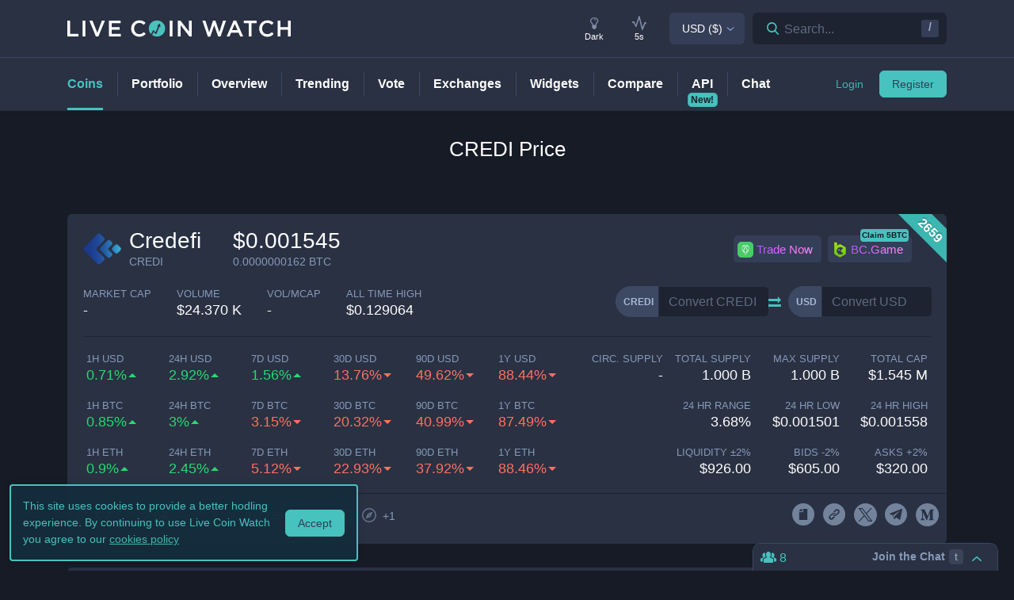

--- FILE ---
content_type: text/html; charset=utf-8
request_url: https://www.livecoinwatch.com/price/Credefi-CREDI
body_size: 31090
content:
<!DOCTYPE html><html lang="en"><head><meta charSet="utf-8"/><meta name="viewport" content="width=device-width, initial-scale=1"/><title>Credefi (CREDI) live coin price, charts, markets &amp; liquidity</title><link rel="canonical" href="https://www.livecoinwatch.com/price/Credefi-CREDI"/><meta property="og:url" content="https://www.livecoinwatch.com/price/Credefi-CREDI"/><meta property="og:title" content="Credefi (CREDI) live coin price, charts, markets &amp; liquidity"/><meta property="og:ttl" content="2419200"/><meta name="twitter:title" content="Credefi (CREDI) live coin price, charts, markets &amp; liquidity"/><meta name="description" content="Track current Credefi prices in real-time with historical CREDI USD charts, liquidity, and volume. Get top exchanges, markets, and more."/><meta property="og:description" content="Track current Credefi prices in real-time with historical CREDI USD charts, liquidity, and volume. Get top exchanges, markets, and more."/><meta name="twitter:description" content="Track current Credefi prices in real-time with historical CREDI USD charts, liquidity, and volume. Get top exchanges, markets, and more."/><meta property="og:image" content="https://lcw.nyc3.cdn.digitaloceanspaces.com/production/currencies/64/credi.png"/><meta name="twitter:image:src" content="https://lcw.nyc3.cdn.digitaloceanspaces.com/production/currencies/64/credi.png"/><script type="application/ld+json">{"@context":"https://schema.org","@graph":[{"@type":"BreadcrumbList","itemListElement":[{"@type":"ListItem","position":1,"item":{"@type":"Website","@id":"https://www.livecoinwatch.com","name":"Coins"}},{"@type":"ListItem","position":2,"item":{"@type":"Website","@id":"https://www.livecoinwatch.com/price/Credefi-CREDI","name":"Credefi (CREDI)"}}]},{}]}</script><meta name="next-head-count" content="14"/><meta charSet="utf-8"/><meta http-equiv="x-ua-compatible" content="ie=edge"/><meta property="og:type" content="website"/><meta property="og:site_name" content="LiveCoinWatch"/><meta name="twitter:card" content="summary"/><meta name="twitter:site" content="@LiveCoinWatch"/><meta name="twitter:url" content="https://www.livecoinwatch.com"/><meta name="twitter:creator" content="@LiveCoinWatch"/><meta name="theme-color" content="#47c2be"/><link rel="preconnect" href="https://lcw.nyc3.cdn.digitaloceanspaces.com"/><link rel="manifest" href="/manifest.json"/><link rel="icon" href="/static/favicon.png" type="image/png"/><link rel="preload" href="/static/ft.woff2?v=3" as="font" type="font/woff2" crossorigin="anonymous"/><meta name="apple-itunes-app" content="app-id=1501388754"/><script async="" src="https://cdn.adx.ws/scripts/loader.js"></script><meta name="monetization" content="$coil.xrptipbot.com/Jgsl3HHISgu9oP9T2IwLOg"/><script>
    window.dataLayer = window.dataLayer || [];
    function gtag(){dataLayer.push(arguments);}
    gtag('js', new Date());
    gtag('config', 'G-1FMKS1KQKY', { 'send_page_view': true });
  </script><link rel="preload" href="/_next/static/css/909c9f5252efc7a5.css" as="style"/><link rel="stylesheet" href="/_next/static/css/909c9f5252efc7a5.css" data-n-g=""/><noscript data-n-css=""></noscript><script defer="" nomodule="" src="/_next/static/chunks/polyfills-c67a75d1b6f99dc8.js"></script><script src="/_next/static/chunks/webpack-39769e21f0ba04b5.js" defer=""></script><script src="/_next/static/chunks/framework-79bce4a3a540b080.js" defer=""></script><script src="/_next/static/chunks/main-6c4874ab5076bb95.js" defer=""></script><script src="/_next/static/chunks/pages/_app-eea62ca8d1336364.js" defer=""></script><script src="/_next/static/chunks/9386-8027c8b58f5977fa.js" defer=""></script><script src="/_next/static/chunks/4362-1bff9e065c14e1ef.js" defer=""></script><script src="/_next/static/chunks/4871-fdd3f95ad63c0122.js" defer=""></script><script src="/_next/static/chunks/4283-560d7691b8e141c0.js" defer=""></script><script src="/_next/static/chunks/6215-54f23e52a4691bd0.js" defer=""></script><script src="/_next/static/chunks/1099-9e81da5e30f277b2.js" defer=""></script><script src="/_next/static/chunks/107-3777332b12f8d09a.js" defer=""></script><script src="/_next/static/chunks/3304-52810a146923b5bf.js" defer=""></script><script src="/_next/static/chunks/4616-e7118719aa425f94.js" defer=""></script><script src="/_next/static/chunks/6242-cf8eacb71fec1f23.js" defer=""></script><script src="/_next/static/chunks/pages/price/%5Buri%5D-eacbcf1aa50a23a7.js" defer=""></script><script src="/_next/static/d39678d25ad61b4f2693d1a0be5951e6dfd91896/_buildManifest.js" defer=""></script><script src="/_next/static/d39678d25ad61b4f2693d1a0be5951e6dfd91896/_ssgManifest.js" defer=""></script></head><body id="body" class="dark-page"><div class="header-7195c77c48cc385a131"></div><div class="d-none" id="ga-tracking-id">G-1FMKS1KQKY</div><div id="__next" data-reactroot=""><div class="position-relative"><div class="content-hack"><div class="pt20 pb-0 main-h1-container"><div class="main-h1 coin-h1"><h1>CREDI<!-- --> Price</h1></div></div><main class="main main-inner"><div class="d-flex flex-column-reverse"><div><div class="container"><div class="filter-box border typical-box rounded-box px-main mb30 mb-mob-20"><div class="mb30 mb-mob-20"><div class="container"><div class="row row-15"><div class="col-12"><article class="post"><h2 class="mb20 pt20 text-center text-md-left">What is <!-- -->Credefi<!-- -->?</h2><div class="pbody-container"><p>Credefi (CREDI) is currently ranked as the #2659 cryptocurrency by market cap.  Today it reached a high of $0.001558, and now sits at $0.001545.  Credefi (CREDI) price is up 2.92% in the last 24 hours.</p></div></article></div></div></div></div></div></div><div class="container"><div class="filter-box border typical-box rounded-box px-main mb30 mb-mob-20"><div class="quick-table-container"><h2 class="mt-4">All About <!-- -->CREDI</h2><table class="quick-table"><tbody><tr><th class="table-item">Price in <!-- -->USD</th><td class="table-item price no-grow"><abbr class="quick-table-value" title="$0.001545">$0.001545</abbr></td></tr><tr><th class="table-item">All-time high</th><td class="table-item price no-grow"><abbr class="quick-table-value" title="$0.129064">$0.129064</abbr></td></tr><tr><th class="table-item">Market Cap</th><td class="table-item price no-grow"><abbr class="quick-table-value" title="0.0 ">$<!-- -->0.0 </abbr></td></tr><tr><th class="table-item">24h Volume</th><td class="table-item price no-grow"><abbr class="quick-table-value" title="24.3 Thousand">$<!-- -->24.3 Thousand</abbr></td></tr><tr><th class="table-item">Contract Address</th><td class="table-item price no-grow"><abbr class="quick-table-value" title="0x2235e79086dd23135119366da45851c741874e5b">0x2235e79086dd23135119366da45851c741874e5b</abbr></td></tr><tr><th class="table-item">ETH Address</th><td class="table-item price no-grow"><abbr class="quick-table-value" title="0xaE6e307c3Fe9E922E5674DBD7F830Ed49c014c6B">0xaE6e307c3Fe9E922E5674DBD7F830Ed49c014c6B</abbr></td></tr><tr><th class="table-item">BSC Address</th><td class="table-item price no-grow"><abbr class="quick-table-value" title="0x2235e79086dd23135119366da45851c741874e5b">0x2235e79086dd23135119366da45851c741874e5b</abbr></td></tr></tbody></table></div></div></div></div><div><div class="mb30 mb-mob-20"><div class="container"><div class="rounded-box typical-box border px-main coin-section coin-section-tall"><div class="d-block d-sm-none"><div><div></div><div style="z-index:999999999"><div class="header-line coin-tab-row rounded-box"><a class="mx-auto" aria-label="Price Tag"><span class="typical-link coin-tab coin-tab-active">Price</span></a><span class="border-line"></span><a class="mx-auto" aria-label="Charts Tag"><span class="typical-link coin-tab">Charts</span></a><span class="border-line"></span><a class="mx-auto" aria-label="Social Tag"><span class="typical-link coin-tab">Social</span></a><span class="border-line"></span><a class="mx-auto" aria-label="About Tag"><span class="typical-link coin-tab">About</span></a><span class="border-line invisible"></span><a class="mx-auto invisible" aria-label="All Tag"><span class="typical-link coin-tab">All</span></a></div></div></div></div><section><div class="label-box-right"><span>2659</span></div><div class="coin-tools"><div class="center-between w-100 coin-row"><div class="official-name"><div class="item-logo-wrap d-table"><div class="item-logo"><picture><source srcSet="https://lcw.nyc3.cdn.digitaloceanspaces.com/production/currencies/64/credi.webp" type="image/webp"/><source srcSet="https://lcw.nyc3.cdn.digitaloceanspaces.com/production/currencies/64/credi.png" type="image/png"/><img class="bordered-img mt-0" src="https://lcw.nyc3.cdn.digitaloceanspaces.com/production/currencies/64/credi.png" alt="CREDI price logo" width="48" height="48"/></picture></div></div><div class="price-container"><h2 class="coin-name">Credefi</h2><p class="rate mb0 ml10">CREDI</p></div><div class="cion-item coin-price-large"><span class="price">$0.001545</span><p class="rate mb0">0.0000000162<!-- --> BTC</p></div></div><div class="d-none d-lg-flex col-7 col-xl-6 justify-content-center justify-content-lg-end p-0 mr-4"><div class="sponsor-button-container"><div class="sponsor-button-item position-relative"><a id="uphold-referral-coin-desktop" href="https://uphold.sjv.io/anVJvQ" class="btn btn-light btn-light-border sponsor-button sponsor-button-img" target="_blank" rel="nofollow noopener noreferrer"><span class="d-flex flex-row align-items-center"><img class="fallback-missing-img" src="https://lcw.nyc3.cdn.digitaloceanspaces.com/production/sponsoredimages/uphold.png" alt="uphold-referral-coin-desktop"/><span class="label party-parrot-fg">Trade Now</span></span></a></div><div class="sponsor-button-item position-relative"><a id="bcgame-2025-0031-coin-desktop" href="https://bcgm1.com/i-5pfq3t0n-n/?p=/login/regist" class="btn btn-light btn-light-border sponsor-button sponsor-button-img" target="_blank" rel="nofollow noopener noreferrer"><span class="d-flex flex-row align-items-center"><img class="fallback-missing-img" src="https://lcw.nyc3.cdn.digitaloceanspaces.com/production/sponsoredimages/bcgame.png" alt="bcgame-2025-0031-coin-desktop"/><span class="label party-parrot-fg">BC.Game</span></span></a><span class="sponsor-button-badge">Claim 5BTC</span></div></div></div></div><div class="d-lg-flex w-100 justify-content-between coin-row align-items-center pb-md-3 pb-lg-0 d-block"><div class="justify-content-around justify-content-lg-start d-flex pt15"><div class="coin-rate coin-stats-top-row coin-stats-mobile justify-content-around justify-content-lg-start w-100"><div class="cion-item text-left text-sm-center text-lg-left first-row-col"><div class="d-flex flex-row"><label>market cap</label></div><span class="price no-grow">-</span></div><div class="cion-item text-center text-lg-left first-row-col"><label>volume</label><span class="price no-grow">$<!-- -->24.370 K</span></div><div class="cion-item text-right text-sm-center text-lg-left first-row-col"><label>Vol/MCap</label><span class="percent no-grow">-</span></div><div class="cion-item d-block d-sm-none d-md-block d-lg-none text-center second-row-col"><label>total cap</label><span class="price no-grow">$<!-- -->1.545 M</span></div><div class="cion-item text-center text-lg-left second-row-col"><label>ALL TIME HIGH</label><span>$0.129064</span></div></div></div><div class="d-flex pt-md-3 ml10"><div class="d-flex convertation-box justify-content-center mx-auto mb-0 pt-1"><div class="d-inline-flex"><div class="input-group input-group-flex align-items-stretch change-currency"><label class="input-group-prepend d-flex"><span class="input-group-text">CREDI</span><input type="text" value="" placeholder="Convert CREDI" class="form-control fc-grey conversion-input form-control"/></label></div><span class="ft-arrows pt-1"></span><div class="input-group input-group-flex align-items-stretch change-currency"><label class="input-group-prepend d-flex"><span class="input-group-text">USD</span><input type="text" value="" placeholder="Convert USD" class="form-control fc-grey conversion-input form-control"/></label></div></div></div></div></div></div><div class="flex-column-reverse flex-md-row justify-content-between coin-stats-mobile mb20 d-flex"><div class="d-flex flex-column col-md-6 col-xl-7 px-0"><div class="d-flex flex-row text-center text-md-left mt20"><div class="col-lg-3 col-xl-2 px-0 py-1 py-md-0"><div class="cion-item px-1 grow"><label>1h USD</label><span class="percent d-none d-lg-block">0.71%</span><span class="percent d-block d-lg-none">0.71%</span></div></div><div class="col-lg-3 col-xl-2 px-0 py-1 py-md-0"><div class="cion-item px-1 grow"><label>24h USD</label><span class="percent d-none d-lg-block">2.92%</span><span class="percent d-block d-lg-none">2.92%</span></div></div><div class="col-lg-3 col-xl-2 px-0 py-1 py-md-0"><div class="cion-item px-1 grow"><label>7d USD</label><span class="percent d-none d-lg-block">1.56%</span><span class="percent d-block d-lg-none">1.56%</span></div></div><div class="col-lg-3 col-xl-2 px-0 py-1 py-md-0"><div class="cion-item px-1 fall"><label>30d USD</label><span class="percent d-none d-lg-block">13.76%</span><span class="percent d-block d-lg-none">13.76%</span></div></div><div class="d-none d-xl-block col-2 px-0 py-0"><div class="cion-item px-1 fall"><label>90d USD</label><span class="percent d-none d-lg-block">49.62%</span><span class="percent d-block d-lg-none">49.62%</span></div></div><div class="d-none d-xl-block col-2 px-0 py-0"><div class="cion-item px-1 fall"><label>1y USD</label><span class="percent d-none d-lg-block">88.44%</span><span class="percent d-block d-lg-none">88.44%</span></div></div></div><div class="d-flex flex-row text-center text-md-left mt20"><div class="col-lg-3 col-xl-2 px-0 py-1 py-md-0"><div class="cion-item px-1 grow"><label>1h BTC</label><span class="percent d-none d-lg-block">0.85%</span><span class="percent d-block d-lg-none">0.85%</span></div></div><div class="col-lg-3 col-xl-2 px-0 py-1 py-md-0"><div class="cion-item px-1 grow"><label>24h BTC</label><span class="percent d-none d-lg-block">3%</span><span class="percent d-block d-lg-none">3%</span></div></div><div class="col-lg-3 col-xl-2 px-0 py-1 py-md-0"><div class="cion-item px-1 fall"><label>7d BTC</label><span class="percent d-none d-lg-block">3.15%</span><span class="percent d-block d-lg-none">3.15%</span></div></div><div class="col-lg-3 col-xl-2 px-0 py-1 py-md-0"><div class="cion-item px-1 fall"><label>30d BTC</label><span class="percent d-none d-lg-block">20.32%</span><span class="percent d-block d-lg-none">20.32%</span></div></div><div class="d-none d-xl-block col-2 px-0 py-0"><div class="cion-item px-1 fall"><label>90d BTC</label><span class="percent d-none d-lg-block">40.99%</span><span class="percent d-block d-lg-none">40.99%</span></div></div><div class="d-none d-xl-block col-2 px-0 py-0"><div class="cion-item px-1 fall"><label>1y BTC</label><span class="percent d-none d-lg-block">87.49%</span><span class="percent d-block d-lg-none">87.49%</span></div></div></div><div class="d-flex flex-row text-center text-md-left mt20"><div class="col-lg-3 col-xl-2 px-0 py-1 py-md-0"><div class="cion-item px-1 grow"><label>1h ETH</label><span class="percent d-none d-lg-block">0.9%</span><span class="percent d-block d-lg-none">0.9%</span></div></div><div class="col-lg-3 col-xl-2 px-0 py-1 py-md-0"><div class="cion-item px-1 grow"><label>24h ETH</label><span class="percent d-none d-lg-block">2.45%</span><span class="percent d-block d-lg-none">2.45%</span></div></div><div class="col-lg-3 col-xl-2 px-0 py-1 py-md-0"><div class="cion-item px-1 fall"><label>7d ETH</label><span class="percent d-none d-lg-block">5.12%</span><span class="percent d-block d-lg-none">5.12%</span></div></div><div class="col-lg-3 col-xl-2 px-0 py-1 py-md-0"><div class="cion-item px-1 fall"><label>30d ETH</label><span class="percent d-none d-lg-block">22.93%</span><span class="percent d-block d-lg-none">22.93%</span></div></div><div class="d-none d-xl-block col-2 px-0 py-0"><div class="cion-item px-1 fall"><label>90d ETH</label><span class="percent d-none d-lg-block">37.92%</span><span class="percent d-block d-lg-none">37.92%</span></div></div><div class="d-none d-xl-block col-2 px-0 py-0"><div class="cion-item px-1 fall"><label>1y ETH</label><span class="percent d-none d-lg-block">88.46%</span><span class="percent d-block d-lg-none">88.46%</span></div></div></div></div><div class="d-flex flex-column col-md-6 col-xl-5 px-0 align-items-end"><div class="d-flex flex-row w-100 mt20"><div class="cion-item col-md-4 col-lg-3 px-1 py-1 py-md-0 text-left text-sm-center text-md-right"><label>circ. supply</label><span class="price no-grow">-</span></div><div class="cion-item col-md-4 col-lg-3 px-1 py-1 py-md-0 text-center text-md-right"><label>total supply</label><span class="price no-grow">1.000 B</span></div><div class="cion-item col-md-4 col-lg-3 px-1 py-1 py-md-0 text-right text-sm-center text-md-right"><label>max supply</label><span class="price no-grow">1.000 B</span></div><div class="cion-item d-none d-sm-block d-md-none d-lg-block text-center text-md-right col-md-3 px-1 py-1 py-md-0"><label>total cap</label><span class="price no-grow">$<!-- -->1.545 M</span></div></div><div class="d-flex flex-row w-100 justify-content-end mt20"><div class="cion-item col-md-4 col-xl-3 px-1 py-1 py-md-0 text-left text-sm-center text-md-right"><label>24 HR RANGE</label><span>3.68<!-- -->%</span></div><div class="cion-item col-md-4 col-xl-3 px-1 py-1 py-md-0 text-center text-md-right"><label>24 HR LOW</label><span>$<!-- -->0.001501</span></div><div class="cion-item col-md-4 col-xl-3 px-1 py-1 py-md-0 text-right text-sm-center text-md-right"><label>24 HR high</label><span>$<!-- -->0.001558</span></div></div><div class="flex-row w-100 mt20 d-flex justify-content-end"><div class="cion-item col-md-4 col-xl-3 px-1 py-1 py-md-0 text-left text-sm-center text-md-right"><label>Liquidity ±<!-- -->2<!-- -->%</label><span>$<!-- -->926.00</span></div><div class="cion-item px-1 py-1 py-md-0 text-center col-md-4 col-xl-3 text-md-right"><label>Bids -<!-- -->2<!-- -->%</label><span>$<!-- -->605.00</span></div><div class="cion-item px-1 py-1 py-md-0 text-right text-sm-center col-md-4 col-xl-3 text-md-right"><label>Asks +<!-- -->2<!-- -->%</label><span>$<!-- -->320.00</span></div></div></div></div><div class="coin-page-mobile-sponsored d-flex"><div class="sponsor-button-container"><div class="sponsor-button-item position-relative"><a id="uphold-referral-coin-mobile" href="https://uphold.sjv.io/anVJvQ" class="btn btn-light btn-light-border sponsor-button sponsor-button-img" target="_blank" rel="nofollow noopener noreferrer"><span class="d-flex flex-row align-items-center"><img class="fallback-missing-img" src="https://lcw.nyc3.cdn.digitaloceanspaces.com/production/sponsoredimages/uphold.png" alt="uphold-referral-coin-mobile"/><span class="label party-parrot-fg">Trade Now</span></span></a></div><div class="sponsor-button-item position-relative"><a id="bcgame-2025-0031-coin-mobile" href="https://bcgm1.com/i-5pfq3t0n-n/?p=/login/regist" class="btn btn-light btn-light-border sponsor-button sponsor-button-img" target="_blank" rel="nofollow noopener noreferrer"><span class="d-flex flex-row align-items-center"><img class="fallback-missing-img" src="https://lcw.nyc3.cdn.digitaloceanspaces.com/production/sponsoredimages/bcgame.png" alt="bcgame-2025-0031-coin-mobile"/><span class="label party-parrot-fg">BC.Game</span></span></a><span class="sponsor-button-badge">Claim 5BTC</span></div></div></div><div class=""><div class="typical-box-footer currency-tools d-flex pl-0 pr-1"><div class="row-around bordered-item coin-stats-footer-medium"><div class="coin-vote"><div class="upvote"><svg xmlns="http://www.w3.org/2000/svg" xml:space="preserve" style="enable-background:new 0 0 481.8 484.2" viewBox="0 0 481.8 484.2"><path d="M462.9 332.3c-3.4 7-10.5 11.5-18.3 11.5h-92.9v102.7c-.2 11.2-9.3 20.2-20.5 20.5H153.1c-11.3 0-20.5-9.2-20.5-20.5V343.8H38.5c-7.8-.1-14.8-4.6-18.3-11.5-4.1-6.5-4.1-14.8 0-21.3L223.4 26.4c5.7-9.2 17.8-12 27-6.2 2.5 1.6 4.6 3.7 6.2 6.2L459.9 311c5.1 6 6.2 14.3 3 21.3" style="stroke-width:30;stroke-miterlimit:10"></path></svg></div><div class="downvote"><svg xmlns="http://www.w3.org/2000/svg" viewBox="0 0 477.62 479.82"><path d="M16.8 149.65a20.442 20.442 0 0 1 18.32-11.5h92.89V35.46c.22-11.2 9.25-20.23 20.46-20.46h178.12c11.3 0 20.46 9.16 20.46 20.46v102.7h94.18c7.78.13 14.84 4.56 18.32 11.5a20.022 20.022 0 0 1 0 21.3L256.29 455.62c-5.74 9.18-17.84 11.97-27.02 6.22a19.651 19.651 0 0 1-6.22-6.22L19.79 170.96c-5.04-5.92-6.21-14.23-2.98-21.3Z" style="stroke-miterlimit:10;stroke-width:30"></path></svg></div></div><div class="border-line d-none d-md-block ml-2 mr-1"></div><a id="coin-favorite-button-medium" class="nav-link sort-link footer-item coin-nav-link coin-nav-link-favorites text-left medium" aria-label="Add or remove from favorites"><span><i class="mr-1 ft-heart"></i><span class="sort-text">64</span></span></a><span class="border-line d-block coin-stats-footer-divider"></span><div class="align-items-center address-dropdown address-dropdown-full"><div class="dropdown dropdown-select dropdown"><button type="button" aria-haspopup="true" aria-expanded="false" class="d-flex flex-row btn btn-light btn-light-border pl-0 btn btn-secondary"><span class="d-none d-md-flex"><div class="address-block footer-item"><div class="intersection-visible-wrapper"><div style="width:22px;height:22px"></div></div><span title="0x2235e79086dd23135119366da45851c741874e5b" class="address mb0 ml-1">0x2235...4e5b</span><div class="copy-address"><svg xmlns="http://www.w3.org/2000/svg" xml:space="preserve" width="18" height="18" fill="#8699b8" style="enable-background:new 0 0 561 561" viewBox="0 0 561 561"><path d="M395.25 0h-306c-28.05 0-51 22.95-51 51v357h51V51h306zm76.5 102h-280.5c-28.05 0-51 22.95-51 51v357c0 28.05 22.95 51 51 51h280.5c28.05 0 51-22.95 51-51V153c0-28.05-22.95-51-51-51m0 408h-280.5V153h280.5z"></path></svg></div><a class="copy-address" href="https://bscscan.com/token/0x2235e79086dd23135119366da45851c741874e5b" target="_blank" rel="nofollow noopener noreferrer" aria-label="Open in block explorer"><svg xmlns="http://www.w3.org/2000/svg" xml:space="preserve" width="18" height="18" fill="#8699b8" style="enable-background:new 0 0 490.667 490.667" viewBox="0 0 490.667 490.667"><path d="M245.333 0C110.059 0 0 110.059 0 245.333s110.059 245.333 245.333 245.333 245.333-110.059 245.333-245.333S380.608 0 245.333 0m0 448c-111.744 0-202.667-90.923-202.667-202.667S133.589 42.667 245.333 42.667 448 133.589 448 245.333 357.077 448 245.333 448"></path><path d="M359.552 131.136c-3.093-3.115-7.765-4.011-11.755-2.261l-149.333 64c-2.517 1.067-4.523 3.093-5.611 5.611l-64 149.333a10.653 10.653 0 0 0 2.261 11.755 10.82 10.82 0 0 0 7.552 3.093c1.408 0 2.837-.299 4.203-.853l149.333-64a10.761 10.761 0 0 0 5.611-5.611l64-149.333a10.687 10.687 0 0 0-2.261-11.734M245.333 266.667c-11.755 0-21.333-9.579-21.333-21.333 0-11.755 9.579-21.333 21.333-21.333 11.755 0 21.333 9.579 21.333 21.333.001 11.754-9.578 21.333-21.333 21.333"></path></svg></a><span class="more-addresses">+<!-- -->1</span></div></span><span class="d-flex d-md-none"><div class="address-block footer-item"><div class="intersection-visible-wrapper"><div style="width:22px;height:22px"></div></div><span title="0x2235e79086dd23135119366da45851c741874e5b" class="address mb0 ml-1">0x2235...4e5b</span><div class="copy-address"><svg xmlns="http://www.w3.org/2000/svg" xml:space="preserve" width="18" height="18" fill="#8699b8" style="enable-background:new 0 0 561 561" viewBox="0 0 561 561"><path d="M395.25 0h-306c-28.05 0-51 22.95-51 51v357h51V51h306zm76.5 102h-280.5c-28.05 0-51 22.95-51 51v357c0 28.05 22.95 51 51 51h280.5c28.05 0 51-22.95 51-51V153c0-28.05-22.95-51-51-51m0 408h-280.5V153h280.5z"></path></svg></div><a class="copy-address" href="https://bscscan.com/token/0x2235e79086dd23135119366da45851c741874e5b" target="_blank" rel="nofollow noopener noreferrer" aria-label="Open in block explorer"><svg xmlns="http://www.w3.org/2000/svg" xml:space="preserve" width="18" height="18" fill="#8699b8" style="enable-background:new 0 0 490.667 490.667" viewBox="0 0 490.667 490.667"><path d="M245.333 0C110.059 0 0 110.059 0 245.333s110.059 245.333 245.333 245.333 245.333-110.059 245.333-245.333S380.608 0 245.333 0m0 448c-111.744 0-202.667-90.923-202.667-202.667S133.589 42.667 245.333 42.667 448 133.589 448 245.333 357.077 448 245.333 448"></path><path d="M359.552 131.136c-3.093-3.115-7.765-4.011-11.755-2.261l-149.333 64c-2.517 1.067-4.523 3.093-5.611 5.611l-64 149.333a10.653 10.653 0 0 0 2.261 11.755 10.82 10.82 0 0 0 7.552 3.093c1.408 0 2.837-.299 4.203-.853l149.333-64a10.761 10.761 0 0 0 5.611-5.611l64-149.333a10.687 10.687 0 0 0-2.261-11.734M245.333 266.667c-11.755 0-21.333-9.579-21.333-21.333 0-11.755 9.579-21.333 21.333-21.333 11.755 0 21.333 9.579 21.333 21.333.001 11.754-9.578 21.333-21.333 21.333"></path></svg></a><span class="more-addresses">+<!-- -->1</span></div></span></button><div tabindex="-1" role="menu" aria-hidden="true" class="dropdown-menu rounded-box dropdown-menu"><div class="dropdown-content"><button type="button" tabindex="0" role="menuitem" class="d-flex align-items-center pl-0 dropdown-item"><span class="text-truncate"><div class="address-block footer-item"><div class="intersection-visible-wrapper"><div style="width:22px;height:22px"></div></div><span title="0xaE6e307c3Fe9E922E5674DBD7F830Ed49c014c6B" class="address mb0 ml-1">0xaE6e...4c6B</span><div class="copy-address"><svg xmlns="http://www.w3.org/2000/svg" xml:space="preserve" width="18" height="18" fill="#8699b8" style="enable-background:new 0 0 561 561" viewBox="0 0 561 561"><path d="M395.25 0h-306c-28.05 0-51 22.95-51 51v357h51V51h306zm76.5 102h-280.5c-28.05 0-51 22.95-51 51v357c0 28.05 22.95 51 51 51h280.5c28.05 0 51-22.95 51-51V153c0-28.05-22.95-51-51-51m0 408h-280.5V153h280.5z"></path></svg></div><a class="copy-address" href="https://etherscan.io/token/0xaE6e307c3Fe9E922E5674DBD7F830Ed49c014c6B" target="_blank" rel="nofollow noopener noreferrer" aria-label="Open in block explorer"><svg xmlns="http://www.w3.org/2000/svg" xml:space="preserve" width="18" height="18" fill="#8699b8" style="enable-background:new 0 0 490.667 490.667" viewBox="0 0 490.667 490.667"><path d="M245.333 0C110.059 0 0 110.059 0 245.333s110.059 245.333 245.333 245.333 245.333-110.059 245.333-245.333S380.608 0 245.333 0m0 448c-111.744 0-202.667-90.923-202.667-202.667S133.589 42.667 245.333 42.667 448 133.589 448 245.333 357.077 448 245.333 448"></path><path d="M359.552 131.136c-3.093-3.115-7.765-4.011-11.755-2.261l-149.333 64c-2.517 1.067-4.523 3.093-5.611 5.611l-64 149.333a10.653 10.653 0 0 0 2.261 11.755 10.82 10.82 0 0 0 7.552 3.093c1.408 0 2.837-.299 4.203-.853l149.333-64a10.761 10.761 0 0 0 5.611-5.611l64-149.333a10.687 10.687 0 0 0-2.261-11.734M245.333 266.667c-11.755 0-21.333-9.579-21.333-21.333 0-11.755 9.579-21.333 21.333-21.333 11.755 0 21.333 9.579 21.333 21.333.001 11.754-9.578 21.333-21.333 21.333"></path></svg></a></div></span></button></div></div></div></div><input type="hidden"/><span class="border-line d-block d-lg-none coin-stats-footer-divider"></span><div class="d-block d-lg-none"><a class="nav-link sort-link footer-item coin-nav-link coin-nav-link-links text-center medium" aria-label="View more links"><span><i class="ft-url typoicon"></i><span class="sort-text"><span>Links</span></span></span></a></div><div class="coin-stats-footer-small"><a id="coin-favorite-button-small" class="nav-link sort-link footer-item coin-nav-link coin-nav-link-favorites text-left small" aria-label="Add or remove from favorites"><span><i class="mr-1 ft-heart"></i><span class="sort-text">64</span></span></a><a class="nav-link sort-link footer-item coin-nav-link coin-nav-link-links text-center small" aria-label="View more links"><span><i class="ft-url typoicon"></i><span class="sort-text"><span>Links</span></span></span></a></div></div><div class="d-none d-lg-flex ml-auto"><ul class="list-inline data-icons-list p-0 m-0"><li class="d-inline-flex"><a class="icon-item social-item lcw" target="_blank" href="https://drive.google.com/file/d/1imsTh0yjI3E4GS_lICcLu66xdYKLaFGr/view" rel="nofollow noopener noreferrer" title="CREDI whitepaper"><i class="ft-whitepaper-circled"></i></a></li><li class="d-inline-flex"><a class="icon-item social-item lcw" target="_blank" href="https://credefi.finance/" rel="nofollow noopener noreferrer" title="CREDI website"><i class="ft-link"></i></a></li><li class="d-inline-flex"><a class="icon-item social-item twitter" target="_blank" href="https://twitter.com/credefi_finance" rel="nofollow noopener noreferrer" title="CREDI X"><svg xmlns="http://www.w3.org/2000/svg" viewBox="0 0 962.66 962.66"><path d="m261.46 240.84 359.72 480.97h81.46L342.92 240.84z"></path><path d="M481.33 0C215.5 0 0 215.5 0 481.33s215.5 481.33 481.33 481.33 481.33-215.5 481.33-481.33S747.16 0 481.33 0m120.63 760.19L438.19 541.21l-202.7 218.98h-52.11L414.9 510.08 184.83 202.46h177.32l150.83 201.67 186.67-201.67h52.11l-215.5 232.81 243.02 324.92z"></path></svg></a></li><li class="d-inline-flex"><a class="icon-item social-item telegram" target="_blank" href="https://t.me/credefi" rel="nofollow noopener noreferrer" title="CREDI telegram"><i class="ft-telegram"></i></a></li><li class="d-inline-flex"><a class="icon-item social-item medium" target="_blank" href="https://medium.com/credefi" rel="nofollow noopener noreferrer" title="CREDI medium"><svg xmlns="http://www.w3.org/2000/svg" width="24" height="24" fill-rule="evenodd" clip-rule="evenodd" viewBox="0 0 23.9 23.9"><path d="M12 0C5.374 0 0 5.372 0 12c0 6.627 5.374 12 12 12 6.627 0 12-5.373 12-12 0-6.628-5.373-12-12-12m6.974 17.557v-.235l-1.092-1.072a.326.326 0 0 1-.124-.313V8.063a.326.326 0 0 1 .124-.313L19 6.678v-.235h-3.869l-2.758 6.88-3.138-6.88H5.176v.235l1.308 1.575a.54.54 0 0 1 .176.457v6.188a.713.713 0 0 1-.189.614L5 17.296v.235h4.17v-.235l-1.471-1.784a.737.737 0 0 1-.202-.614V9.546l3.66 7.985h.425l3.143-7.985v6.365c0 .17 0 .202-.111.313l-1.13 1.098v.235z"></path></svg></a></li></ul></div></div></div></section></div></div></div><div class="container"><div class="filter-box border typical-box rounded-box px-main mb30 mb-mob-20"><div class="d-none d-sm-block"><section class="price-tabs-wrap"><div class="d-flex flex-column flex-lg-row align-items-center"><h2 class="d-flex" id="price-chart">CREDI<!-- --> Price Chart</h2><div class="user-tab-wrap inlined d-flex align-items-center ml-lg-auto mb-0 pt10 pt-lg-0"><ul class="nav nav-tabs d-flex d-md-inline-flex align-items-center ml-lg-auto nav nav-tabs"><li class="nav-item"><a class="active nav-link">24H</a></li><li class="nav-item"><a class="nav-link">7D</a></li><li class="nav-item"><a class="nav-link">30D</a></li><li class="nav-item"><a class="no-mobile nav-link">90D</a></li><li class="nav-item"><a class="nav-link">12M</a></li><li class="nav-item"><a class="no-mobile nav-link">YTD</a></li><li class="nav-item"><a class="nav-link">ALL</a></li><div class="dropdown dropdown-select date-range-picker-dropdown dropdown"><button type="button" aria-haspopup="true" aria-expanded="false" class="btn btn-secondary"><li class="nav-item"><a class="nav-link"><i class="ft-calendar"></i></a></li></button><div tabindex="-1" role="menu" aria-hidden="true" class="dropdown-menu dropdown-menu-datepicker rounded-box dropdown-menu dropdown-menu-right"></div></div></ul><div class="ml-auto d-none d-sm-block"><div class="ml20"><p class="d-none mb0 d-md-inline-block align-middle">Scale</p><ul class="nav nav-tabs d-flex d-md-inline-flex ml10 align-items-center nav nav-tabs"><li class="nav-item"><a class="active nav-link">Linear</a></li><li class="nav-item"><a class="nav-link">Log</a></li></ul></div></div><div class="ml-auto"><p class="d-none mb0 d-md-inline-block align-middle ml20">Currency</p><ul class="nav nav-tabs d-flex d-md-inline-flex ml10 align-items-center nav nav-tabs"><li class="nav-item"><a class="nav-link">USD</a></li></ul></div></div></div><div class="bigLoader coin-chart-loader"><div class="preloader"><div id="loader"></div></div></div></section></div><div class="row row-15 mt20 mb20 mb-mob-14"><div class="col-p-15 col-12"><div class="markets"><section><div class="d-flex flex-column flex-md-row justify-content-between"><div class="mr-0 mr-md-3"><h2 class="text-center text-md-left report-h2" id="markets">CREDI<!-- --> Markets</h2><a class="report-link">Report a missing market</a></div><div class="d-flex align-items-center justify-content-between justify-content-md-end"><div class="align-items-center "><div class="dropdown dropdown-select dropdown"><button type="button" aria-haspopup="true" aria-expanded="false" class="d-flex flex-row btn btn-light btn-light-border  dropdown-toggle btn btn-secondary"><span class="d-none d-md-flex">5 Entries</span><span class="d-flex d-md-none">5 Entries</span></button><div tabindex="-1" role="menu" aria-hidden="true" class="dropdown-menu rounded-box dropdown-menu"><div class="dropdown-content"><button type="button" tabindex="0" role="menuitem" class="d-flex align-items-center  dropdown-item"><span class="text-truncate">10 Entries</span></button><button type="button" tabindex="0" role="menuitem" class="d-flex align-items-center  dropdown-item"><span class="text-truncate">30 Entries</span></button></div></div></div></div><div class="search-box header-search-box d-md-flex ml10"><div class="input-group"><div class="input-group-prefix"><button class="btn" type="button" aria-label="Search markets"><i class="ft-search"></i></button><input type="text" value="" class="form-control inline-padding-dropdown coin-inner-search" placeholder="Filter By Exchange or Pair..."/></div></div></div></div></div><div class="d-flex flex-row col-12 px-0 pt-4"><div class="lcw-table-container market-table"><table class="lcw-table w-100"><thead><tr class="table-row table-heading"><th class="table-item" style="width:140px"><a class="d-flex w-100 align-items-center off text-left item-sort"><span>Market</span></a></th><th class="table-item" style="width:90px"><a class="d-flex w-100 align-items-center off text-left item-sort"><span>Exchange</span></a></th><th class="table-item" style="width:100px"><a class="d-flex w-100 align-items-center off text-right item-sort"><span>Price</span></a></th><th class="table-item" style="width:110px"><a class="d-flex w-100 align-items-center off text-right item-sort"><span>Volume 24h</span></a></th><th class="table-item" style="width:110px"><a class="d-flex w-100 align-items-center desc text-right item-sort"><span>Liquidity ±2%</span></a></th><th class="table-item" style="width:220px"><div class="d-flex w-100 align-items-center off text-right"><span>Market Depth</span></div></th><th class="table-item" style="width:80px"><div class="d-flex w-100 align-items-center off text-right"><span></span></div></th></tr></thead><tbody><tr class="m-header table-sponsored"><td colSpan="7"><div class="sevioads" data-zone="d6376941-e1b9-4295-85ad-66c5c1ff38c0"></div></td></tr><tr class="table-row"><td class="table-item"><div class="item-logo-wrap align-items-center"><div class="item-logo"><div class="intersection-visible-wrapper"><div class="img-placeholder"></div></div></div><div class="item-name ml10"><div class="table-item-name mb0"><span class="d-flex flex-column flex-lg-row"><span><span>CREDI</span><span class="d-none d-lg-inline px-1">/</span><span class="d-inline d-lg-none px-1"> </span></span><a class="abr" href="/price/Tether-USDT">USDT</a></span><p class="rate"></p></div></div></div></td><td class="table-item"><div class="item-name"><div class="table-item-name mb0"><a class="abr exchange-name" href="/exchange/kucoin">KuCoin</a></div></div></td><td class="filter-item table-item">$0.001539<small class="rate abr d-none d-lg-block">0.00153800</small></td><td class="filter-item table-item text-right">$<!-- -->22.38 K<p class="rate">91.84%</p></td><td class="filter-item table-item text-right">$<!-- -->926.69 <p class="rate">100.08%</p></td><td class="filter-item table-item chart-wrap depth-chart pl-3"><div class="d-flex position-relative"><small class="bid-label-market abr">$<!-- -->605.846 </small><svg viewBox="0 0 169 50" width="169" height="50"><defs><linearGradient id="bid-gradient2d00446d-d75e-44dd-83ba-486a1d6fd4a0" x1="0%" y1="0%" x2="0%" y2="100%"><stop offset="0%" style="stop-color:rgb(24, 217, 104);stop-opacity:0.33"></stop><stop offset="100%" style="stop-color:rgb(24, 217, 104);stop-opacity:0.01"></stop></linearGradient></defs><polyline fill="url(#bid-gradient2d00446d-d75e-44dd-83ba-486a1d6fd4a0)" points="0.00,0.00 5.83,0.00 5.83,4.00 11.66,4.00 11.66,4.00 17.48,4.00 17.48,31.00 23.31,31.00 23.31,36.00 29.14,36.00 29.14,36.00 34.97,36.00 34.97,38.00 40.79,38.00 40.79,39.00 46.62,39.00 46.62,41.00 52.45,41.00 52.45,41.00 58.28,41.00 58.28,43.00 64.10,43.00 64.10,43.00 69.93,43.00 69.93,43.00 75.76,43.00 75.76,43.00 81.59,43.00 81.59,43.00 87.41,43.00 87.41,43.00 93.24,43.00 93.24,44.00 99.07,44.00 99.07,44.00 104.90,44.00 104.90,46.00 110.72,46.00 110.72,46.00 116.55,46.00 116.55,47.00 122.38,47.00 122.38,48.00 128.21,48.00 128.21,48.00 134.03,48.00 134.03,48.00 139.86,48.00 139.86,49.00 145.69,49.00 145.69,49.00 151.52,50.00 151.52,50 ,151.52 50,0.00 50"></polyline><polyline fill="none" stroke="#18d968" stroke-width="1" points="0.00,0.00 5.83,0.00 5.83,4.00 11.66,4.00 11.66,4.00 17.48,4.00 17.48,31.00 23.31,31.00 23.31,36.00 29.14,36.00 29.14,36.00 34.97,36.00 34.97,38.00 40.79,38.00 40.79,39.00 46.62,39.00 46.62,41.00 52.45,41.00 52.45,41.00 58.28,41.00 58.28,43.00 64.10,43.00 64.10,43.00 69.93,43.00 69.93,43.00 75.76,43.00 75.76,43.00 81.59,43.00 81.59,43.00 87.41,43.00 87.41,43.00 93.24,43.00 93.24,44.00 99.07,44.00 99.07,44.00 104.90,44.00 104.90,46.00 110.72,46.00 110.72,46.00 116.55,46.00 116.55,47.00 122.38,47.00 122.38,48.00 128.21,48.00 128.21,48.00 134.03,48.00 134.03,48.00 139.86,48.00 139.86,49.00 145.69,49.00 145.69,49.00 151.52,50.00 151.52,50 ,151.52 50"></polyline></svg><small class="ask-label-market abr">$<!-- -->320.851 </small><svg viewBox="0 0 169 50" width="169" height="50"><defs><linearGradient id="ask-gradient2d00446d-d75e-44dd-83ba-486a1d6fd4a0" x1="0%" y1="0%" x2="0%" y2="100%"><stop offset="0%" style="stop-color:rgb(255, 94, 77);stop-opacity:0.33"></stop><stop offset="100%" style="stop-color:rgb(255, 94, 77);stop-opacity:0.01"></stop></linearGradient></defs><polyline fill="url(#ask-gradient2d00446d-d75e-44dd-83ba-486a1d6fd4a0)" points="0.00,49.00 5.83,49.00 5.83,47.00 11.66,47.00 11.66,47.00 17.48,47.00 17.48,47.00 23.31,47.00 23.31,47.00 29.14,47.00 29.14,47.00 34.97,47.00 34.97,47.00 40.79,47.00 40.79,47.00 46.62,47.00 46.62,47.00 52.45,47.00 52.45,46.00 58.28,46.00 58.28,45.00 64.10,45.00 64.10,45.00 69.93,45.00 69.93,45.00 75.76,45.00 75.76,45.00 81.59,45.00 81.59,44.00 87.41,44.00 87.41,44.00 93.24,44.00 93.24,44.00 99.07,44.00 99.07,44.00 104.90,44.00 104.90,44.00 110.72,44.00 110.72,43.00 116.55,43.00 116.55,43.00 122.38,43.00 122.38,43.00 128.21,43.00 128.21,43.00 134.03,43.00 134.03,29.00 139.86,29.00 139.86,29.00 145.69,29.00 145.69,29.00 151.52,29.00 151.52,29.00 157.34,29.00 157.34,28.00 163.17,28.00 163.17,25.00 169.00,25.00 ,169.00 50,0.00 50"></polyline><polyline fill="none" stroke="#ff5e4d" stroke-width="1" points="0.00 50, 0.00,49.00 5.83,49.00 5.83,47.00 11.66,47.00 11.66,47.00 17.48,47.00 17.48,47.00 23.31,47.00 23.31,47.00 29.14,47.00 29.14,47.00 34.97,47.00 34.97,47.00 40.79,47.00 40.79,47.00 46.62,47.00 46.62,47.00 52.45,47.00 52.45,46.00 58.28,46.00 58.28,45.00 64.10,45.00 64.10,45.00 69.93,45.00 69.93,45.00 75.76,45.00 75.76,45.00 81.59,45.00 81.59,44.00 87.41,44.00 87.41,44.00 93.24,44.00 93.24,44.00 99.07,44.00 99.07,44.00 104.90,44.00 104.90,44.00 110.72,44.00 110.72,43.00 116.55,43.00 116.55,43.00 122.38,43.00 122.38,43.00 128.21,43.00 128.21,43.00 134.03,43.00 134.03,29.00 139.86,29.00 139.86,29.00 145.69,29.00 145.69,29.00 151.52,29.00 151.52,29.00 157.34,29.00 157.34,28.00 163.17,28.00 163.17,25.00 169.00,25.00 "></polyline></svg></div></td><td class="filter-item table-item text-right d-flex flex-row align-items-center justify-content-end"><a href="https://trade.kucoin.com/CREDI-USDT?rcode=271x7eR" target="_blank" rel="nofollow noopener noreferrer" class="ml10" aria-label="Trade now"><span class="trade-now-link">trade now</span></a></td></tr><tr class="table-row"><td class="table-item"><div class="item-logo-wrap align-items-center"><div class="item-logo"><div class="intersection-visible-wrapper"><div class="img-placeholder"></div></div></div><div class="item-name ml10"><div class="table-item-name mb0"><span class="d-flex flex-column flex-lg-row"><span><span>CREDI</span><span class="d-none d-lg-inline px-1">/</span><span class="d-inline d-lg-none px-1"> </span></span><a class="abr" href="/price/BinanceUSD-BUSD">BUSD</a></span><p class="rate"></p></div></div></div></td><td class="table-item"><div class="item-name"><div class="table-item-name mb0"><a class="abr exchange-name" href="/exchange/pancakeswapv2">PancakeSwap v2</a></div></div></td><td class="filter-item table-item">$0.001472<small class="rate abr d-none d-lg-block">0.00146689</small></td><td class="filter-item table-item text-right">$<!-- -->371.00 <p class="rate">1.52%</p></td><td class="filter-item table-item text-right">$<!-- -->0.00 <p class="rate">0%</p></td><td class="filter-item table-item chart-wrap depth-chart pl-3"><p class="text-center">Orderbook not available</p></td><td class="filter-item table-item text-right d-flex flex-row align-items-center justify-content-end"><a href="https://pancakeswap.finance/swap?chain=bsc&amp;inputCurrency=0x2235e79086dd23135119366da45851c741874e5B&amp;outputCurrency=0xe9e7CEA3DedcA5984780Bafc599bD69ADd087D56" target="_blank" rel="nofollow noopener noreferrer" class="ml10" aria-label="Trade now"><span class="trade-now-link">trade now</span></a></td></tr><tr class="table-row"><td class="table-item"><div class="item-logo-wrap align-items-center"><div class="item-logo"><div class="intersection-visible-wrapper"><div class="img-placeholder"></div></div></div><div class="item-name ml10"><div class="table-item-name mb0"><span class="d-flex flex-column flex-lg-row"><span><span>CREDI</span><span class="d-none d-lg-inline px-1">/</span><span class="d-inline d-lg-none px-1"> </span></span><a class="abr" href="/price/BNB-BNB">BNB</a></span><p class="rate"></p></div></div></div></td><td class="table-item"><div class="item-name"><div class="table-item-name mb0"><a class="abr exchange-name" href="/exchange/pancakeswapv2">PancakeSwap v2</a></div></div></td><td class="filter-item table-item">$0.001925<small class="rate abr d-none d-lg-block">0.0000020335</small></td><td class="filter-item table-item text-right">$<!-- -->0.00 <p class="rate">0%</p></td><td class="filter-item table-item text-right">$<!-- -->0.00 <p class="rate">0%</p></td><td class="filter-item table-item chart-wrap depth-chart pl-3"><p class="text-center">Orderbook not available</p></td><td class="filter-item table-item text-right d-flex flex-row align-items-center justify-content-end"><a href="https://pancakeswap.finance/swap?chain=bsc&amp;inputCurrency=0x2235e79086dd23135119366da45851c741874e5B&amp;outputCurrency=0xbb4CdB9CBd36B01bD1cBaEBF2De08d9173bc095c" target="_blank" rel="nofollow noopener noreferrer" class="ml10" aria-label="Trade now"><span class="trade-now-link">trade now</span></a></td></tr><tr class="table-row"><td class="table-item"><div class="item-logo-wrap align-items-center"><div class="item-logo"><div class="intersection-visible-wrapper"><div class="img-placeholder"></div></div></div><div class="item-name ml10"><div class="table-item-name mb0"><span class="d-flex flex-column flex-lg-row"><span><span>CREDI</span><span class="d-none d-lg-inline px-1">/</span><span class="d-inline d-lg-none px-1"> </span></span><a class="abr" href="/price/Tether-USDT">USDT</a></span><p class="rate"></p></div></div></div></td><td class="table-item"><div class="item-name"><div class="table-item-name mb0"><a class="abr exchange-name" href="/exchange/uniswapv2">Uniswap v2 (Ethereum)</a></div></div></td><td class="filter-item table-item">$0.001660<small class="rate abr d-none d-lg-block">0.00165932</small></td><td class="filter-item table-item text-right">$<!-- -->835.00 <p class="rate">3.43%</p></td><td class="filter-item table-item text-right">$<!-- -->0.00 <p class="rate">0%</p></td><td class="filter-item table-item chart-wrap depth-chart pl-3"><p class="text-center">Orderbook not available</p></td><td class="filter-item table-item text-right d-flex flex-row align-items-center justify-content-end"><a href="https://app.uniswap.org/explore/pools/ethereum/0xAC9fbdbE486F8023606b932a747BC476011B5071" target="_blank" rel="nofollow noopener noreferrer" class="ml10" aria-label="Trade now"><span class="trade-now-link">trade now</span></a></td></tr><tr class="table-row"><td class="table-item"><div class="item-logo-wrap align-items-center"><div class="item-logo"><div class="intersection-visible-wrapper"><div class="img-placeholder"></div></div></div><div class="item-name ml10"><div class="table-item-name mb0"><span class="d-flex flex-column flex-lg-row"><span><span>CREDI</span><span class="d-none d-lg-inline px-1">/</span><span class="d-inline d-lg-none px-1"> </span></span><a class="abr" href="/price/Ethereum-ETH">ETH</a></span><p class="rate"></p></div></div></div></td><td class="table-item"><div class="item-name"><div class="table-item-name mb0"><a class="abr exchange-name" href="/exchange/uniswapv3">Uniswap v3 (Ethereum)</a></div></div></td><td class="filter-item table-item">$0.001593<small class="rate abr d-none d-lg-block">0.0₆482192</small></td><td class="filter-item table-item text-right">$<!-- -->782.00 <p class="rate">3.21%</p></td><td class="filter-item table-item text-right">$<!-- -->0.00 <p class="rate">0%</p></td><td class="filter-item table-item chart-wrap depth-chart pl-3"><p class="text-center">Orderbook not available</p></td><td class="filter-item table-item text-right d-flex flex-row align-items-center justify-content-end"><a href="https://app.uniswap.org/explore/pools/ethereum/0xab26d20964cc0284e190bc22e67d52b8a88a3084" target="_blank" rel="nofollow noopener noreferrer" class="ml10" aria-label="Trade now"><span class="trade-now-link">trade now</span></a></td></tr></tbody></table></div><div class="market-table-right-shadow"></div></div><div class="py20"><div class="table-nav py0"><nav class="pagination-wrap"><ul class="pagination justify-content-center mb0"><li class="page-item prev disabled"><a class="page-link"> <span>Previous</span></a></li><li class="page-item active"><a class="page-link">1</a></li><li class="page-item next disabled"><a class="page-link"><span>Next</span></a></li></ul></nav></div></div></section></div></div></div></div></div><div class="container d-none d-sm-block"><div class="filter-box border typical-box rounded-box px-main mb30 mb-mob-20"><section class="price-tabs-wrap"><div class="intersection-visible-wrapper"><div class="d-flex flex-column flex-lg-row align-items-center"><h2 class="d-flex" id="depth-chart">CREDI<!-- --> Depth Chart</h2><div class="user-tab-wrap inlined d-flex align-items-center ml-lg-auto mb-0 pt10 pt-lg-0"><p class="d-none mb0 d-md-inline-block ml-lg-auto ">Zoom</p><ul class="nav nav-tabs d-flex d-md-inline-flex ml20 align-items-center nav nav-tabs"><li class="nav-item"><a class="nav-link">0.5<!-- -->%</a></li><li class="nav-item"><a class="nav-link">1<!-- -->%</a></li><li class="nav-item"><a class="active nav-link">2<!-- -->%</a></li></ul><div class="ml-auto"><div class="ml20"><p class="d-none mb0 d-md-inline-block align-middle">Scale</p><ul class="nav nav-tabs d-flex d-md-inline-flex ml10 align-items-center nav nav-tabs"><li class="nav-item"><a class="active nav-link">Linear</a></li><li class="nav-item"><a class="nav-link">Log</a></li></ul></div></div></div></div><div class="flex-row w-100 mt20 d-flex"><div class="cion-item px-1 py-1 py-md-0 text-center text-center col-6"><label>Bids -<!-- -->2<!-- -->%</label><span>$<!-- -->605.00</span></div><div class="cion-item px-1 py-1 py-md-0 text-right text-sm-center text-center col-6"><label>Asks +<!-- -->2<!-- -->%</label><span>$<!-- -->320.00</span></div></div><div class="bigLoader coin-depth-loader"><div class="preloader"><div id="loader"></div></div></div></div></section><section class="pt-3"><div class="d-flex flex-column flex-md-row align-items-center justify-content-center justify-content-md-between"><h2 class="text-center text-md-left" id="breakdown">CREDI<!-- --> Breakdown</h2><div class="d-flex flex-row ml-auto"><div class="d-flex"><div class="d-md-inline-flex dropdown dropdown-select dropdown"><button type="button" aria-haspopup="true" aria-expanded="false" class="btn btn-light btn-light-border dropdown-toggle dropdown-toggle btn btn-secondary">Volume</button><div tabindex="-1" role="menu" aria-hidden="true" class="dropdown-menu rounded-box dropdown-menu"><div class="dropdown-content"><button type="button" tabindex="0" role="menuitem" class="dropdown-item">Liquidity</button></div></div></div></div><div class="d-flex ml10"><div class="d-md-inline-flex dropdown dropdown-select dropdown"><button type="button" aria-haspopup="true" aria-expanded="false" class="btn btn-light btn-light-border dropdown-toggle dropdown-toggle btn btn-secondary">Exchanges</button><div tabindex="-1" role="menu" aria-hidden="true" class="dropdown-menu rounded-box dropdown-menu"><div class="dropdown-content"><button type="button" tabindex="0" role="menuitem" class="dropdown-item">All Pairs</button><button type="button" tabindex="0" role="menuitem" class="dropdown-item">Fiat Pairs</button><button type="button" tabindex="0" role="menuitem" class="dropdown-item">Crypto Pairs</button></div></div></div></div></div></div><div class="widget py-3"><div class="" style="width:100%;height:300px"></div></div></section></div></div><div class="container d-none d-sm-block"><div class="filter-box border typical-box rounded-box px-main mb30 mb-mob-20"><div class="mb30 mb-mob-20"><div class="container"><div class="row row-15"><section class="col-12"><div class="mb20 pt20"><h2 class="text-center text-md-left" id="about">About <!-- -->CREDI</h2></div><div class="row row-10"><div class="intersection-visible-wrapper"></div><div class="col-md-12 col-p-10"><ul class="list-inline data-list border-bottom-0"><li class="center-between border-bottom-0"><p><b>Categories</b></p><div class="d-flex flex-column flex-sm-row align-items-md-center"><p class="pl15 small subtext text-right text-md-center">Lending</p></div></li></ul></div><div class="col-md-4 col-p-10"><ul class="list-inline data-list"><li class="center-between"><p><b>Asset Type</b></p><p>-</p></li><li class="center-between"><p><b>Proof</b></p><p>-</p></li><li class="center-between"><p><b>Hash</b></p><p>-</p></li><li class="center-between d-none d-md-flex"><p><b>Total Transfers</b></p><p>-</p></li><li class="center-between d-none d-md-flex"><p><b>Holders</b></p><p>-</p></li></ul></div><div class="col-md-4 col-p-10"><ul class="list-inline data-list"><li class="center-between"><p><b>Mineable</b></p><p>-</p></li><li class="center-between"><p><b>Premined</b></p><p>-</p></li><li class="center-between"><p><b>Inflation</b></p><p><time>-</time></p></li><li class="center-between"><p><b>Jurisdiction</b></p><p>-</p></li><li class="center-between d-none d-md-flex"><p><b>Hard Cap</b></p><p>-</p></li></ul></div><div class="col-md-4 col-p-10"><ul class="list-inline data-list"><li class="center-between"><p><b>ICO Price (USD)</b></p><p>-</p></li><li class="center-between d-none d-md-flex"><p><b>ICO Price (ETH)</b></p><p>-</p></li><li class="center-between d-none d-md-flex"><p><b>ICO Price (BTC)</b></p><p>-</p></li><li class="center-between d-none d-md-flex"><p><b>ICO Start Date</b></p><p>-</p></li><li class="center-between d-none d-md-flex"><p><b>ICO End Date</b></p><p>-</p></li><li class="center-between d-none d-md-flex"><p><b>Total USD Raised</b></p><p>-</p></li></ul></div></div></section></div></div></div></div></div><div class="container d-none d-sm-block"><div class="filter-box border typical-box rounded-box px-main mb30 mb-mob-20"><div class="social-feed-container"><div class="intersection-visible-wrapper"><div class="row row-15 pt20"><section class="col-lg-6 col-p-15 col-12"><div class="social-feed preloader"><div id="loader"></div></div></section><section class="col-lg-6 col-p-15 col-12 mt-4 mt-lg-0"><div class="social-feed preloader"><div id="loader"></div></div></section></div></div></div></div></div><div class="container d-none d-sm-block"><div class="filter-box border typical-box rounded-box px-main mb30 mb-mob-20 pt20" style="position:static"><div class="intersection-visible-wrapper"></div></div></div></div></div></main><div class="ads-bottom-container"></div><div class="trollbox-container"><div class="trollbox"><a class="trollbox-link"><div class="trollbox-header trollbox-collapsed"><i class="ft-team"></i>8<div class="ml-auto trollbox-close-button trollbox-collapsed"><p class="trollbox-join mr-3"><b>Join the Chat</b><span class="trollbox-hotkey">t</span></p><i class="ft-arrow_main"></i></div></div></a></div></div><footer class="footer"><div class="footer-nav-row box-border py30"><div class="container"><div class="row user-gap-mob"><div class="col col-md-3 col-lg-3 user-gap-mob"><div class="footer-col-wrap"><h2 class="footer-nav-title mb20">Menu</h2><ul class="footer-nav list-inline"><li><a class="footer-nav-item" href="/" target="_self">Coins</a></li><li><a class="footer-nav-item" href="/portfolio" target="_self">Portfolio</a></li><li><a class="footer-nav-item" href="/crypto-market-cap" target="_self">Overview</a></li><li><a class="footer-nav-item" href="/trending" target="_self">Trending</a></li><li><a class="footer-nav-item" href="/vote" target="_self">Vote</a></li><li><a class="footer-nav-item" href="/exchanges" target="_self">Exchanges</a></li><li><a class="footer-nav-item" href="/widgets" target="_self">Widgets</a></li><li><a class="footer-nav-item" href="/tools/compare" target="_self">Compare</a></li><li><a class="footer-nav-item" href="/tools/api" target="_self">API</a></li><li><a class="footer-nav-item">Chat</a></li></ul></div></div><div class="col col-md-3 col-lg-3 user-gap-mob"><div class="footer-col-wrap"><h2 class="footer-nav-title mb20">Live Coin Watch</h2><ul class="footer-nav list-inline"><li><a class="footer-nav-item" href="/mobile-apps">Mobile Apps</a></li><li><a class="footer-nav-item" href="/tools/convert/BTC-USD">Conversion Tool</a></li><li><a class="footer-nav-item" href="/all-coins">All Coins</a></li><li><a class="footer-nav-item" href="/requests/coin">Request a Coin</a></li><li><a class="footer-nav-item" href="/requests/exchange">Request an Exchange</a></li><li><a class="footer-nav-item" href="mailto:contact@livecoinwatch.com?cc=danny@livecoinwatch.com">Report a Bug</a></li><li><a class="footer-nav-item" href="mailto:contact@livecoinwatch.com?cc=danny@livecoinwatch.com" rel="nofollow noopener noreferrer">Advertise</a></li><li><a class="footer-nav-item" href="/faq">About and FAQ</a></li><li><a class="footer-nav-item" href="https://lcw.nyc3.cdn.digitaloceanspaces.com/media/presskit.zip" rel="nofollow noopener noreferrer" target="_blank">Press Kit</a></li><li><a class="footer-nav-item" href="mailto:contact@livecoinwatch.com?cc=danny@livecoinwatch.com" rel="nofollow noopener noreferrer">Contact Us</a></li></ul></div></div><div class="col col-12 col-md-3 flex-lg-last user-gap-mob"><div class="footer-col-wrap"><h2 class="footer-nav-title mb20">About Us</h2><a class="footer-logo logo mb5" aria-label="Home" href="/"><div class="logo"><svg xmlns="http://www.w3.org/2000/svg" viewBox="0 0 273.7 20"><path fill="#4BC1BE" fill-rule="evenodd" d="M116.9 3c-.9-.9-1.9-1.6-3.1-2.1-1.2-.5-2.6-.8-4-.8-1.5 0-2.8.3-4 .8-1.2.5-2.3 1.2-3.2 2.1-.9.9-1.6 2-2.1 3.2-.5 1.2-.7 2.5-.7 3.8 0 1.3.2 2.6.7 3.8.5 1.2 1.1 2.2 2 3l2.8-5.1 2.8 2.8 3.1-7.4-1.3-.6 1.8-1.3 1.8-1.3.3 2.2.3 2.2-1.3-.6-4 9.5-3-2.9-1.9 3.6c.6.5 1.3.8 2 1.1 1.2.5 2.6.8 4 .8 1.5 0 2.8-.3 4-.8 2.4-1 4.3-2.9 5.2-5.3.5-1.2.7-2.5.7-3.8 0-1.3-.2-2.6-.7-3.8-.7-1.2-1.4-2.2-2.2-3.1" clip-rule="evenodd"></path><path fill="#141C1F" d="M0 19.7h13.6v-3.1H3.4V.3H0zM18.7.3v19.3h3.4V.3zm18 14.9L30.8.3H27l8 19.5h3L46 .3h-3.7zM65.2.3H50.9v19.3h14.5v-3H54.3v-5.2H64v-3h-9.7v-5h10.9zM149 13.7 138.6.3h-3.1v19.3h3.3V5.9l10.7 13.8h2.8V.3H149zm-53.1 2.9-2.2-2.2c-.8.8-1.7 1.4-2.5 1.8-.8.5-1.9.7-3 .7-.9 0-1.8-.2-2.6-.5-.8-.4-1.5-.9-2-1.5-.6-.6-1-1.4-1.3-2.2-.3-.8-.5-1.7-.5-2.7 0-1 .2-1.9.5-2.7s.8-1.6 1.3-2.2c.6-.6 1.2-1.1 2-1.5.8-.4 1.6-.5 2.6-.5 1.1 0 2.1.2 3 .7.9.4 1.7 1 2.5 1.7L95.8 3c-.5-.4-.9-.8-1.5-1.2-.5-.4-1.1-.7-1.7-1-.6-.3-1.3-.5-2-.6-.7-.1-1.5-.2-2.4-.2-1.5 0-2.8.3-4 .8C83 1.3 81.9 2 81 2.9c-.9.9-1.6 2-2.1 3.2-.5 1.2-.7 2.5-.7 3.9s.2 2.7.7 3.9c.5 1.2 1.2 2.3 2.1 3.2.9.9 1.9 1.6 3.1 2.1 1.2.5 2.5.8 3.9.8.9 0 1.7-.1 2.5-.2.7-.2 1.4-.4 2.1-.7.6-.3 1.2-.7 1.8-1.1.5-.4 1-.9 1.5-1.4M125.5.3v19.3h3.4V.3zm48.3 14.4L169.2.4h-3.7l6.7 19.5h2.9l4.9-14 4.8 13.9h2.9L194.4.3h-3.6l-4.6 14.3L181.4.2h-2.9zm33-14.5h-3.1l-8.5 19.5h3.5l2-4.7h9.1l2 4.7h3.6zm1.7 11.8h-6.7l3.3-7.7zm17.3-8.5h6.1V.3h-15.7v3.1h6.1v16.2h3.4V3.5zm26.9 13.1-2.2-2.2c-.8.8-1.7 1.4-2.5 1.8-.8.5-1.9.7-3 .7-.9 0-1.8-.2-2.6-.5-.8-.4-1.5-.9-2-1.5-.6-.6-1-1.4-1.3-2.2-.3-.8-.5-1.7-.5-2.7 0-1 .2-1.9.5-2.7.3-.8.8-1.6 1.3-2.2.6-.6 1.2-1.1 2-1.5.8-.4 1.6-.5 2.6-.5 1.1 0 2.1.2 3 .7.9.4 1.7 1 2.5 1.7l2.2-2.5c-.5-.4-.9-.8-1.5-1.2-.5-.4-1.1-.7-1.7-1-.6-.3-1.3-.5-2-.6-.8-.1-1.6-.2-2.5-.2-1.5 0-2.8.3-4 .8-1.2.5-2.3 1.2-3.1 2.2-.9.9-1.6 2-2.1 3.2-.5 1.2-.7 2.5-.7 3.9s.2 2.7.7 3.9c.5 1.2 1.2 2.3 2.1 3.2.9.9 1.9 1.6 3.1 2.1 1.2.5 2.5.8 3.9.8.9 0 1.7-.1 2.5-.2.7-.2 1.4-.4 2.1-.7.6-.3 1.2-.7 1.8-1.1.4-.5.9-1 1.4-1.5m17.6-5.1v8.1h3.4V.3h-3.4v8h-9.2v-8h-3.4v19.3h3.4v-8.1z"></path></svg></div></a><p class="footer-descr">Complete cryptocurrency market coverage with live coin prices, charts and crypto market cap featuring<!-- --> <span class="nw">54592<!-- --> coins</span> on <span class="nw">964<!-- --> exchanges</span>.</p></div><div class="d-flex align-items-start"><ul class="list-inline social-list d-flex m-0 ml10 li-last0 justify-content-center justify-content-lg-right"><li><a class="social-item lcw typoicon" href="https://t.me/livecoinwatchofficial" target="_blank" rel="nofollow noopener noreferrer" aria-label="Join our Telegram group"> <span class="ft-telegram"></span></a></li><li><a class="social-item lcw typoicon" href="https://twitter.com/livecoinwatch" target="_blank" rel="nofollow noopener noreferrer" aria-label="Follow us on Twitter"> <i class="ft-twitter"></i></a></li><li><a class="icon-item social-item discord" target="_blank" href="https://discord.com/invite/Fpgau37kaC" rel="nofollow noopener noreferrer" aria-label="Join our Discord"><svg xmlns="http://www.w3.org/2000/svg" width="24" height="24" viewBox="0 0 1000 1000"><path d="M500 0C224 0 0 224 0 500s224 500 500 500 500-224 500-500S776 0 500 0M386 203h2l7 9c-128 36-186 92-186 92s15-8 41-20c76-34 136-43 161-45 4-1 8-1 12-1 43-6 92-7 143-2 67 8 139 28 213 68 0 0-56-53-176-90l9-11s97-2 199 74c0 0 102 185 102 412 0 0-60 103-216 108 0 0-26-30-47-57 93-26 128-84 128-84-29 19-57 32-81 41-36 15-70 25-103 31-68 12-130 9-183-1-40-8-75-19-104-30-16-7-34-15-52-24-2-2-4-3-6-4-1-1-2-1-3-2-13-7-20-12-20-12s34 56 124 83c-21 27-47 59-47 59-157-5-216-108-216-108 0-227 102-412 102-412 95-71 186-74 197-74m-18 264c-41 0-72 35-72 78s32 79 72 79 72-36 72-79c1-43-32-78-72-78m258 0c-40 0-72 35-72 78s32 79 72 79 72-36 72-79-32-78-72-78"></path></svg></a></li><li><a class="social-item lcw typoicon" href="https://www.facebook.com/livecoinwatch/" target="_blank" rel="nofollow noopener noreferrer" aria-label="Find us on Facebook"><i class="ft-facebook"></i></a></li></ul></div></div><div class="col col-12 col-md-3 flex-lg-last user-gap-mob"><div class="footer-col-wrap"><h2 class="footer-nav-title mb20 text-center text-md-left mobile-apps-footer-title">Mobile Apps</h2><div class="install-row"><a target="_blank" rel="nofollow noopener noreferrer" href="https://apps.apple.com/us/app/livecoinwatch/id1501388754"><img class="install-image" src="https://lcw.nyc3.cdn.digitaloceanspaces.com/production/graphics/app-store.png" alt="Available on the App Store" width="160" height="48"/></a><a target="_blank" rel="nofollow noopener noreferrer" href="https://play.google.com/store/apps/details?id=com.livecoinwatch.android"><img class="install-image" src="https://lcw.nyc3.cdn.digitaloceanspaces.com/production/graphics/google-play.png" alt="Get it on Google Play" width="160" height="48"/></a></div></div></div></div></div></div><div class="footer-services"><div class="container"><div class="d-flex align-items-center justify-content-sm-center justify-content-lg-between flex-wrap flex-lg-nowrap w100p"><p class="copy mb0 mx-auto mr-md-0">© <!-- -->2026<!-- --> Live Coin Watch LLC. <span>All Rights Reserved. </span></p><ul class="d-inline-flex list-inline policy ml20 small-nav-table bordered-list mr-md-auto mr-lg-auto mb0"><li class="bordered-item"><a class="policy-item" href="/legal/terms">Terms of Service</a></li><li class="bordered-item"><a class="policy-item" href="/legal/privacy">Privacy Policy</a></li></ul></div></div></div></footer><div class="banner-box-wrap left d-block"><div class="banner-box cookie-banner-box shadow-box banner-novelty ovh"><div class="banner-content"><div class="banner-info cookie-info d-flex align-items-center justify-content-center"><p class="text mb0">This site uses cookies to provide a better hodling experience. By continuing to use Live Coin Watch you agree to our<!-- --> <a class="cookie-link" href="/legal/privacy"><u>cookies policy</u></a></p><span class="btn btn-main btn-accept">Accept</span></div></div></div></div></div><div class="header-hack"><header class="header"><nav class="navbar page-main-nav"><div class="header-line box-border pb10 pt1 w-100"><div class="container mx-lg-auto"><div class="d-lg-flex d-lg-flex-row align-items-lg-center"><div class="d-flex justify-content-start align-items-center w-100 pr10 pr-lg-0"><button type="button" class="navbar-toggler d-lg-none navbar-toggler-right ml10 mr10 btn btn-secondary" aria-label="Menu"><span class="line"></span><span class="line"></span><span class="line"></span></button><div class="header-mobile navbar-collapse d-lg-none hide"><div class="header-mobile-container"><div class="box-border page-main-nav"><div class="mobile-page-style"><div class="d-flex justify-content-between header-line box-border p-3 w-100"><a class="logo main-logo" aria-label="Home" href="/"><div class="dt-logo"><svg xmlns="http://www.w3.org/2000/svg" viewBox="0 0 273.7 20"><path fill="#4BC1BE" fill-rule="evenodd" d="M116.9 3c-.9-.9-1.9-1.6-3.1-2.1-1.2-.5-2.6-.8-4-.8-1.5 0-2.8.3-4 .8-1.2.5-2.3 1.2-3.2 2.1-.9.9-1.6 2-2.1 3.2-.5 1.2-.7 2.5-.7 3.8 0 1.3.2 2.6.7 3.8.5 1.2 1.1 2.2 2 3l2.8-5.1 2.8 2.8 3.1-7.4-1.3-.6 1.8-1.3 1.8-1.3.3 2.2.3 2.2-1.3-.6-4 9.5-3-2.9-1.9 3.6c.6.5 1.3.8 2 1.1 1.2.5 2.6.8 4 .8 1.5 0 2.8-.3 4-.8 2.4-1 4.3-2.9 5.2-5.3.5-1.2.7-2.5.7-3.8 0-1.3-.2-2.6-.7-3.8-.7-1.2-1.4-2.2-2.2-3.1" clip-rule="evenodd"></path><path fill="#141C1F" d="M0 19.7h13.6v-3.1H3.4V.3H0zM18.7.3v19.3h3.4V.3zm18 14.9L30.8.3H27l8 19.5h3L46 .3h-3.7zM65.2.3H50.9v19.3h14.5v-3H54.3v-5.2H64v-3h-9.7v-5h10.9zM149 13.7 138.6.3h-3.1v19.3h3.3V5.9l10.7 13.8h2.8V.3H149zm-53.1 2.9-2.2-2.2c-.8.8-1.7 1.4-2.5 1.8-.8.5-1.9.7-3 .7-.9 0-1.8-.2-2.6-.5-.8-.4-1.5-.9-2-1.5-.6-.6-1-1.4-1.3-2.2-.3-.8-.5-1.7-.5-2.7 0-1 .2-1.9.5-2.7s.8-1.6 1.3-2.2c.6-.6 1.2-1.1 2-1.5.8-.4 1.6-.5 2.6-.5 1.1 0 2.1.2 3 .7.9.4 1.7 1 2.5 1.7L95.8 3c-.5-.4-.9-.8-1.5-1.2-.5-.4-1.1-.7-1.7-1-.6-.3-1.3-.5-2-.6-.7-.1-1.5-.2-2.4-.2-1.5 0-2.8.3-4 .8C83 1.3 81.9 2 81 2.9c-.9.9-1.6 2-2.1 3.2-.5 1.2-.7 2.5-.7 3.9s.2 2.7.7 3.9c.5 1.2 1.2 2.3 2.1 3.2.9.9 1.9 1.6 3.1 2.1 1.2.5 2.5.8 3.9.8.9 0 1.7-.1 2.5-.2.7-.2 1.4-.4 2.1-.7.6-.3 1.2-.7 1.8-1.1.5-.4 1-.9 1.5-1.4M125.5.3v19.3h3.4V.3zm48.3 14.4L169.2.4h-3.7l6.7 19.5h2.9l4.9-14 4.8 13.9h2.9L194.4.3h-3.6l-4.6 14.3L181.4.2h-2.9zm33-14.5h-3.1l-8.5 19.5h3.5l2-4.7h9.1l2 4.7h3.6zm1.7 11.8h-6.7l3.3-7.7zm17.3-8.5h6.1V.3h-15.7v3.1h6.1v16.2h3.4V3.5zm26.9 13.1-2.2-2.2c-.8.8-1.7 1.4-2.5 1.8-.8.5-1.9.7-3 .7-.9 0-1.8-.2-2.6-.5-.8-.4-1.5-.9-2-1.5-.6-.6-1-1.4-1.3-2.2-.3-.8-.5-1.7-.5-2.7 0-1 .2-1.9.5-2.7.3-.8.8-1.6 1.3-2.2.6-.6 1.2-1.1 2-1.5.8-.4 1.6-.5 2.6-.5 1.1 0 2.1.2 3 .7.9.4 1.7 1 2.5 1.7l2.2-2.5c-.5-.4-.9-.8-1.5-1.2-.5-.4-1.1-.7-1.7-1-.6-.3-1.3-.5-2-.6-.8-.1-1.6-.2-2.5-.2-1.5 0-2.8.3-4 .8-1.2.5-2.3 1.2-3.1 2.2-.9.9-1.6 2-2.1 3.2-.5 1.2-.7 2.5-.7 3.9s.2 2.7.7 3.9c.5 1.2 1.2 2.3 2.1 3.2.9.9 1.9 1.6 3.1 2.1 1.2.5 2.5.8 3.9.8.9 0 1.7-.1 2.5-.2.7-.2 1.4-.4 2.1-.7.6-.3 1.2-.7 1.8-1.1.4-.5.9-1 1.4-1.5m17.6-5.1v8.1h3.4V.3h-3.4v8h-9.2v-8h-3.4v19.3h3.4v-8.1z"></path></svg></div></a><button type="button" class="navbar-toggler navbar-close btn btn-secondary" aria-label="Close Menu"><span class="line"></span><span class="line"></span><span class="line"></span></button></div></div><div class="header-mobile-content"><div class="mt-3"><div class="center-center autorization"><ul class="list-inline register-list m-0 center-center justify-content-lg-end"><li class="ml10"><span class="link btn btn-light">Login</span></li><li class="ml10"><span class="btn btn-main">Register</span></li></ul></div></div><ul class="navbar-nav flex-lg-row mr-auto li-first0 page-navigation"><li class="nav-item bordered-item active"><a class="nav-link py-0" href="/" target="_self"><span class="py-nav">Coins</span></a></li><li class="nav-item bordered-item"><a class="nav-link py-0" href="/portfolio" target="_self"><span class="py-nav">Portfolio</span></a></li><li class="nav-item bordered-item"><a class="nav-link py-0" href="/crypto-market-cap" target="_self"><span class="py-nav">Overview</span></a></li><li class="nav-item bordered-item"><a class="nav-link py-0" href="/trending" target="_self"><span class="py-nav">Trending</span></a></li><li class="nav-item bordered-item"><a class="nav-link py-0" href="/vote" target="_self"><span class="py-nav">Vote</span></a></li><li class="nav-item bordered-item"><a class="nav-link py-0" href="/exchanges" target="_self"><span class="py-nav">Exchanges</span></a></li><li class="nav-item bordered-item"><a class="nav-link py-0" href="/widgets" target="_self"><span class="py-nav">Widgets</span></a></li><li class="nav-item bordered-item d-none d-xl-block"><a class="nav-link py-0" href="/tools/compare" target="_self"><span class="py-nav">Compare</span></a></li><li class="nav-item bordered-item"><span class="nav-badge animated-badge">New!</span><a class="nav-link py-0" href="/tools/api" target="_self"><span class="py-nav">API</span></a></li><li class="nav-item bordered-item d-none d-xl-block"><a class="nav-link py-0"><span class="py-nav">Chat</span></a></li></ul><div class="d-flex item-grow justify-content-between align-items-center my-3"><div role="menu" class="dropdown dropdown-select ml10 mr-0 mr-370-auto ml-tab-0 d-inline-flex dropdown"><button type="button" style="height:40px" aria-haspopup="true" aria-expanded="false" class="btn btn-light dropdown-toggle dropdown-toggle btn btn-secondary">USD<span> (<!-- -->$<!-- -->) </span></button><div tabindex="-1" role="menu" aria-hidden="true" class="dropdown-menu"><div class="dropdown-content currency-selector-content"><div class="dropdown-item-search"><div class="search-box dropdown-search-box"><div class="input-group"><div class="input-group-prefix"><button class="btn" type="button"> <i class="ft-search"></i></button><input type="text" class="form-control" placeholder="Search Currencies..." value=""/></div></div></div></div><div style="position:relative;height:252px;width:100%;overflow:auto;-webkit-overflow-scrolling:touch;will-change:transform;direction:ltr"><div style="height:279px;width:100%"><div style="position:absolute;left:0;top:0;height:31px;width:100%"><button type="button" tabindex="0" role="menuitem" class="current dropdown-item">USD<span> (<!-- -->$<!-- -->) </span></button></div><div style="position:absolute;left:0;top:31px;height:31px;width:100%"><button type="button" tabindex="0" role="menuitem" class="dropdown-item">EUR<span> (<!-- -->€<!-- -->) </span></button></div><div style="position:absolute;left:0;top:62px;height:31px;width:100%"><button type="button" tabindex="0" role="menuitem" class="dropdown-item">GBP<span> (<!-- -->£<!-- -->) </span></button></div><div style="position:absolute;left:0;top:93px;height:31px;width:100%"><button type="button" tabindex="0" role="menuitem" class="dropdown-item">AUD<span> (<!-- -->$<!-- -->) </span></button></div><div style="position:absolute;left:0;top:124px;height:31px;width:100%"><button type="button" tabindex="0" role="menuitem" class="dropdown-item">CAD<span> (<!-- -->$<!-- -->) </span></button></div><div style="position:absolute;left:0;top:155px;height:31px;width:100%"><button type="button" tabindex="0" role="menuitem" class="dropdown-item">BTC<span> (<!-- -->₿<!-- -->) </span></button></div><div style="position:absolute;left:0;top:186px;height:31px;width:100%"><button type="button" tabindex="0" role="menuitem" class="dropdown-item">ETH<span> (<!-- -->Ξ<!-- -->) </span></button></div><div style="position:absolute;left:0;top:217px;height:31px;width:100%"><button type="button" tabindex="0" role="menuitem" class="dropdown-item">DOGE<span> (<!-- -->Ɖ<!-- -->) </span></button></div><div style="position:absolute;left:0;top:248px;height:31px;width:100%"><button type="button" tabindex="0" role="menuitem" class="dropdown-item">BNB</button></div></div></div></div></div></div><div class="d-flex"><span class="btn btn-light borderless d-flex flex-column"><i class="ft-icon typoicon mr-0 ft-lightbulb-outline"></i><small>Dark</small></span><div role="menu" class="dropdown dropdown-select frequency-dropdown mr-0 mr-370-auto ml-tab-0 d-inline-flex dropdown"><button type="button" style="width:57px;height:52px;padding:0" aria-haspopup="true" aria-expanded="false" class="btn-light borderless btn btn-secondary"><span class="mr-lg-0 d-flex flex-column"><i class="ft-icon typoicon mr-0 ft-realtime_pulse"></i><small>5s</small></span></button><div tabindex="-1" role="menu" aria-hidden="true" class="dropdown-menu"><div class="dropdown-content"><div class="search-dropdown-title pl15 pt15">Update Frequency</div><div style="position:relative;height:124px;width:100%;overflow:auto;-webkit-overflow-scrolling:touch;will-change:transform;direction:ltr"><div style="height:124px;width:100%"><div style="position:absolute;left:0;top:0;height:31px;width:100%"><button type="button" tabindex="0" role="menuitem" class="dropdown-item">2s</button></div><div style="position:absolute;left:0;top:31px;height:31px;width:100%"><button type="button" tabindex="0" role="menuitem" class="dropdown-item">10s</button></div><div style="position:absolute;left:0;top:62px;height:31px;width:100%"><button type="button" tabindex="0" role="menuitem" class="dropdown-item">30s</button></div><div style="position:absolute;left:0;top:93px;height:31px;width:100%"><button type="button" tabindex="0" role="menuitem" class="dropdown-item">60s</button></div></div></div></div></div></div></div></div><ul class="list-inline social-list d-flex m-0 ml10 li-last0 justify-content-center justify-content-lg-right"><li><a class="social-item lcw typoicon" href="https://t.me/livecoinwatchofficial" target="_blank" rel="nofollow noopener noreferrer" aria-label="Join our Telegram group"> <span class="ft-telegram"></span></a></li><li><a class="social-item lcw typoicon" href="https://twitter.com/livecoinwatch" target="_blank" rel="nofollow noopener noreferrer" aria-label="Follow us on Twitter"> <i class="ft-twitter"></i></a></li><li><a class="icon-item social-item discord" target="_blank" href="https://discord.com/invite/Fpgau37kaC" rel="nofollow noopener noreferrer" aria-label="Join our Discord"><svg xmlns="http://www.w3.org/2000/svg" width="24" height="24" viewBox="0 0 1000 1000"><path d="M500 0C224 0 0 224 0 500s224 500 500 500 500-224 500-500S776 0 500 0M386 203h2l7 9c-128 36-186 92-186 92s15-8 41-20c76-34 136-43 161-45 4-1 8-1 12-1 43-6 92-7 143-2 67 8 139 28 213 68 0 0-56-53-176-90l9-11s97-2 199 74c0 0 102 185 102 412 0 0-60 103-216 108 0 0-26-30-47-57 93-26 128-84 128-84-29 19-57 32-81 41-36 15-70 25-103 31-68 12-130 9-183-1-40-8-75-19-104-30-16-7-34-15-52-24-2-2-4-3-6-4-1-1-2-1-3-2-13-7-20-12-20-12s34 56 124 83c-21 27-47 59-47 59-157-5-216-108-216-108 0-227 102-412 102-412 95-71 186-74 197-74m-18 264c-41 0-72 35-72 78s32 79 72 79 72-36 72-79c1-43-32-78-72-78m258 0c-40 0-72 35-72 78s32 79 72 79 72-36 72-79-32-78-72-78"></path></svg></a></li><li><a class="social-item lcw typoicon" href="https://www.facebook.com/livecoinwatch/" target="_blank" rel="nofollow noopener noreferrer" aria-label="Find us on Facebook"><i class="ft-facebook"></i></a></li></ul></div></div></div></div><div class="collapse-fade hide"></div><div class="logo-in-header"><a class="logo main-logo" aria-label="Home" href="/"><div class="logo"><svg xmlns="http://www.w3.org/2000/svg" viewBox="0 0 273.7 20"><path fill="#4BC1BE" fill-rule="evenodd" d="M116.9 3c-.9-.9-1.9-1.6-3.1-2.1-1.2-.5-2.6-.8-4-.8-1.5 0-2.8.3-4 .8-1.2.5-2.3 1.2-3.2 2.1-.9.9-1.6 2-2.1 3.2-.5 1.2-.7 2.5-.7 3.8 0 1.3.2 2.6.7 3.8.5 1.2 1.1 2.2 2 3l2.8-5.1 2.8 2.8 3.1-7.4-1.3-.6 1.8-1.3 1.8-1.3.3 2.2.3 2.2-1.3-.6-4 9.5-3-2.9-1.9 3.6c.6.5 1.3.8 2 1.1 1.2.5 2.6.8 4 .8 1.5 0 2.8-.3 4-.8 2.4-1 4.3-2.9 5.2-5.3.5-1.2.7-2.5.7-3.8 0-1.3-.2-2.6-.7-3.8-.7-1.2-1.4-2.2-2.2-3.1" clip-rule="evenodd"></path><path fill="#141C1F" d="M0 19.7h13.6v-3.1H3.4V.3H0zM18.7.3v19.3h3.4V.3zm18 14.9L30.8.3H27l8 19.5h3L46 .3h-3.7zM65.2.3H50.9v19.3h14.5v-3H54.3v-5.2H64v-3h-9.7v-5h10.9zM149 13.7 138.6.3h-3.1v19.3h3.3V5.9l10.7 13.8h2.8V.3H149zm-53.1 2.9-2.2-2.2c-.8.8-1.7 1.4-2.5 1.8-.8.5-1.9.7-3 .7-.9 0-1.8-.2-2.6-.5-.8-.4-1.5-.9-2-1.5-.6-.6-1-1.4-1.3-2.2-.3-.8-.5-1.7-.5-2.7 0-1 .2-1.9.5-2.7s.8-1.6 1.3-2.2c.6-.6 1.2-1.1 2-1.5.8-.4 1.6-.5 2.6-.5 1.1 0 2.1.2 3 .7.9.4 1.7 1 2.5 1.7L95.8 3c-.5-.4-.9-.8-1.5-1.2-.5-.4-1.1-.7-1.7-1-.6-.3-1.3-.5-2-.6-.7-.1-1.5-.2-2.4-.2-1.5 0-2.8.3-4 .8C83 1.3 81.9 2 81 2.9c-.9.9-1.6 2-2.1 3.2-.5 1.2-.7 2.5-.7 3.9s.2 2.7.7 3.9c.5 1.2 1.2 2.3 2.1 3.2.9.9 1.9 1.6 3.1 2.1 1.2.5 2.5.8 3.9.8.9 0 1.7-.1 2.5-.2.7-.2 1.4-.4 2.1-.7.6-.3 1.2-.7 1.8-1.1.5-.4 1-.9 1.5-1.4M125.5.3v19.3h3.4V.3zm48.3 14.4L169.2.4h-3.7l6.7 19.5h2.9l4.9-14 4.8 13.9h2.9L194.4.3h-3.6l-4.6 14.3L181.4.2h-2.9zm33-14.5h-3.1l-8.5 19.5h3.5l2-4.7h9.1l2 4.7h3.6zm1.7 11.8h-6.7l3.3-7.7zm17.3-8.5h6.1V.3h-15.7v3.1h6.1v16.2h3.4V3.5zm26.9 13.1-2.2-2.2c-.8.8-1.7 1.4-2.5 1.8-.8.5-1.9.7-3 .7-.9 0-1.8-.2-2.6-.5-.8-.4-1.5-.9-2-1.5-.6-.6-1-1.4-1.3-2.2-.3-.8-.5-1.7-.5-2.7 0-1 .2-1.9.5-2.7.3-.8.8-1.6 1.3-2.2.6-.6 1.2-1.1 2-1.5.8-.4 1.6-.5 2.6-.5 1.1 0 2.1.2 3 .7.9.4 1.7 1 2.5 1.7l2.2-2.5c-.5-.4-.9-.8-1.5-1.2-.5-.4-1.1-.7-1.7-1-.6-.3-1.3-.5-2-.6-.8-.1-1.6-.2-2.5-.2-1.5 0-2.8.3-4 .8-1.2.5-2.3 1.2-3.1 2.2-.9.9-1.6 2-2.1 3.2-.5 1.2-.7 2.5-.7 3.9s.2 2.7.7 3.9c.5 1.2 1.2 2.3 2.1 3.2.9.9 1.9 1.6 3.1 2.1 1.2.5 2.5.8 3.9.8.9 0 1.7-.1 2.5-.2.7-.2 1.4-.4 2.1-.7.6-.3 1.2-.7 1.8-1.1.4-.5.9-1 1.4-1.5m17.6-5.1v8.1h3.4V.3h-3.4v8h-9.2v-8h-3.4v19.3h3.4v-8.1z"></path></svg></div></a></div><div class="d-none d-lg-flex item-grow"><div class="d-flex d-lg-inline-flex item-grow justify-content-end align-items-center mob-lights"><span class="btn btn-light borderless mx-auto ml-md-auto mr-lg-0 ml10 d-flex flex-column"><i class="ft-icon typoicon mr-0 ft-lightbulb-outline"></i><small>Dark</small></span><div role="menu" class="dropdown dropdown-select frequency-dropdown mr-0 mr-370-auto ml-tab-0 d-inline-flex dropdown"><button type="button" style="width:57px;height:52px;padding:0" aria-haspopup="true" aria-expanded="false" class="btn-light borderless btn btn-secondary"><span class="mr-lg-0 d-flex flex-column"><i class="ft-icon typoicon mr-0 ft-realtime_pulse"></i><small>5s</small></span></button><div tabindex="-1" role="menu" aria-hidden="true" class="dropdown-menu"><div class="dropdown-content"><div class="search-dropdown-title pl15 pt15">Update Frequency</div><div style="position:relative;height:124px;width:100%;overflow:auto;-webkit-overflow-scrolling:touch;will-change:transform;direction:ltr"><div style="height:124px;width:100%"><div style="position:absolute;left:0;top:0;height:31px;width:100%"><button type="button" tabindex="0" role="menuitem" class="dropdown-item">2s</button></div><div style="position:absolute;left:0;top:31px;height:31px;width:100%"><button type="button" tabindex="0" role="menuitem" class="dropdown-item">10s</button></div><div style="position:absolute;left:0;top:62px;height:31px;width:100%"><button type="button" tabindex="0" role="menuitem" class="dropdown-item">30s</button></div><div style="position:absolute;left:0;top:93px;height:31px;width:100%"><button type="button" tabindex="0" role="menuitem" class="dropdown-item">60s</button></div></div></div></div></div></div><div role="menu" class="dropdown dropdown-select ml10 mr-0 mr-370-auto ml-tab-0 d-inline-flex dropdown"><button type="button" style="height:40px" aria-haspopup="true" aria-expanded="false" class="btn btn-light dropdown-toggle dropdown-toggle btn btn-secondary">USD<span> (<!-- -->$<!-- -->) </span></button><div tabindex="-1" role="menu" aria-hidden="true" class="dropdown-menu"><div class="dropdown-content currency-selector-content"><div class="dropdown-item-search"><div class="search-box dropdown-search-box"><div class="input-group"><div class="input-group-prefix"><button class="btn" type="button"> <i class="ft-search"></i></button><input type="text" class="form-control" placeholder="Search Currencies..." value=""/></div></div></div></div><div style="position:relative;height:252px;width:100%;overflow:auto;-webkit-overflow-scrolling:touch;will-change:transform;direction:ltr"><div style="height:279px;width:100%"><div style="position:absolute;left:0;top:0;height:31px;width:100%"><button type="button" tabindex="0" role="menuitem" class="current dropdown-item">USD<span> (<!-- -->$<!-- -->) </span></button></div><div style="position:absolute;left:0;top:31px;height:31px;width:100%"><button type="button" tabindex="0" role="menuitem" class="dropdown-item">EUR<span> (<!-- -->€<!-- -->) </span></button></div><div style="position:absolute;left:0;top:62px;height:31px;width:100%"><button type="button" tabindex="0" role="menuitem" class="dropdown-item">GBP<span> (<!-- -->£<!-- -->) </span></button></div><div style="position:absolute;left:0;top:93px;height:31px;width:100%"><button type="button" tabindex="0" role="menuitem" class="dropdown-item">AUD<span> (<!-- -->$<!-- -->) </span></button></div><div style="position:absolute;left:0;top:124px;height:31px;width:100%"><button type="button" tabindex="0" role="menuitem" class="dropdown-item">CAD<span> (<!-- -->$<!-- -->) </span></button></div><div style="position:absolute;left:0;top:155px;height:31px;width:100%"><button type="button" tabindex="0" role="menuitem" class="dropdown-item">BTC<span> (<!-- -->₿<!-- -->) </span></button></div><div style="position:absolute;left:0;top:186px;height:31px;width:100%"><button type="button" tabindex="0" role="menuitem" class="dropdown-item">ETH<span> (<!-- -->Ξ<!-- -->) </span></button></div><div style="position:absolute;left:0;top:217px;height:31px;width:100%"><button type="button" tabindex="0" role="menuitem" class="dropdown-item">DOGE<span> (<!-- -->Ɖ<!-- -->) </span></button></div><div style="position:absolute;left:0;top:248px;height:31px;width:100%"><button type="button" tabindex="0" role="menuitem" class="dropdown-item">BNB</button></div></div></div></div></div></div></div></div><div class="search-box header-search-box ml10" id="header-line-search"><div class="search-box position-relative"><div class="d-sm-none d-inline-flex search-collapse ml-auto"><span class="btn btn-light btn-light-border mob-button btn-grey-color"><i class="ft-search"></i></span></div><div class="d-none d-sm-flex search-box header-search-box ml-mob-0"><div class="input-group"><div class="input-group-prefix"><span class="icon pointer-events-none"><i class="ft-search"></i></span><div class="fake-search-bar"><span>Search...</span></div><span class="search-hotkey pointer-events-none">/</span></div></div></div></div></div></div></div></div></div><div class="header-nav-row box-border"><div class="container d-lg-flex align-items-lg-center"><ul class="navbar-nav flex-lg-row mr-auto li-first0 page-navigation"><li class="nav-item bordered-item active"><a class="nav-link py-0" href="/" target="_self"><span class="py-nav">Coins</span></a></li><li class="nav-item bordered-item"><a class="nav-link py-0" href="/portfolio" target="_self"><span class="py-nav">Portfolio</span></a></li><li class="nav-item bordered-item"><a class="nav-link py-0" href="/crypto-market-cap" target="_self"><span class="py-nav">Overview</span></a></li><li class="nav-item bordered-item"><a class="nav-link py-0" href="/trending" target="_self"><span class="py-nav">Trending</span></a></li><li class="nav-item bordered-item"><a class="nav-link py-0" href="/vote" target="_self"><span class="py-nav">Vote</span></a></li><li class="nav-item bordered-item"><a class="nav-link py-0" href="/exchanges" target="_self"><span class="py-nav">Exchanges</span></a></li><li class="nav-item bordered-item"><a class="nav-link py-0" href="/widgets" target="_self"><span class="py-nav">Widgets</span></a></li><li class="nav-item bordered-item d-none d-xl-block"><a class="nav-link py-0" href="/tools/compare" target="_self"><span class="py-nav">Compare</span></a></li><li class="nav-item bordered-item"><span class="nav-badge animated-badge">New!</span><a class="nav-link py-0" href="/tools/api" target="_self"><span class="py-nav">API</span></a></li><li class="nav-item bordered-item d-none d-xl-block"><a class="nav-link py-0"><span class="py-nav">Chat</span></a></li></ul><div class="flex-md-last d-lg-inline-flex center-center autorization autorization-home justify-content-lg-end"><ul class="list-inline register-list m-0 center-center justify-content-lg-end"><li class="ml10"><span class="link">Login</span></li><li class="ml10"><span class="btn btn-main">Register</span></li></ul></div></div></div></nav></header></div></div></div><script id="__NEXT_DATA__" type="application/json">{"props":{"store":{"asyncReducers":{},"sagaTask":{"@@redux-saga/TASK":true,"id":27712705,"meta":{"name":"rootSaga"},"isRoot":true,"context":{},"joiners":null,"queue":{}}},"isServer":true,"initialState":{"btcEthRates":{"BTC":{"delta":{"hour":0.9986,"day":0.9992,"week":1.0486,"month":1.0823,"quarter":0.8537,"year":0.9238},"price":95080.53486624139},"ETH":{"delta":{"hour":0.9981,"day":1.0046,"week":1.0704,"month":1.119,"quarter":0.8115,"year":1.0016},"price":3304.5157603011085}},"reddit":{},"coinInfo":{"CREDI":{"code":"CREDI","name":"Credefi","links":{"website":"https://credefi.finance/","twitter":"https://twitter.com/credefi_finance","telegram":"https://t.me/credefi","whitepaper":"https://drive.google.com/file/d/1imsTh0yjI3E4GS_lICcLu66xdYKLaFGr/view","medium":"https://medium.com/credefi"},"ico":{},"supply":{"total":1000000000,"max":1000000000,"verified":false},"implementation":{"chains":[{"platform":"BSC","address":"0x2235e79086dd23135119366da45851c741874e5b","decimals":18,"holders":1704,"transfers":19978,"coin":"BNB","name":"BNB Smart Chain","explorer":"https://bscscan.com/token/${address}"},{"platform":"ETH","address":"0xaE6e307c3Fe9E922E5674DBD7F830Ed49c014c6B","decimals":18,"holders":776,"transfers":6482,"coin":"ETH","name":"Ethereum","explorer":"https://etherscan.io/token/${address}"}],"holders":776,"transfers":6482},"extremes":{"day":{"min":{"date":"2026-01-17T07:50:00.000Z","usd":0.0015007776528180034},"max":{"date":"2026-01-17T10:10:00.000Z","usd":0.0015581084251118321}},"all":{"min":{"date":"2023-01-07T19:14:29.000Z","usd":0.000826852143019879},"max":{"date":"2021-12-10T02:27:25.000Z","usd":0.12906424869841687}}},"firstSeen":"2021-12-09T18:15:00.000Z","lastSeen":"2026-01-18T07:40:00.000Z","categories":["lending"],"color":"#204695","review":{"brokenWebsite":true},"lastPriceUSD":0.0015446957767491865,"lastPrice":0.0015446957767491865}},"coinVote":{"isLoading":false,"isModalOpen":false,"upvoted":[],"downvoted":[],"history":{},"payloadToSubmit":null},"activeCoinTab":0,"user":{"token":null,"picture":"","username":{"data":"","error":null},"displayName":"","email":"","socials":{},"api":{"key":null,"credits":0,"result":null,"error":null,"isLoading":false}},"trending":{"search":[{"code":"LEND","notcode":"LEND","name":"Aave","notname":"AAVE","type":"coin","rank":5415},{"code":"GALA","notcode":"GALA","name":"Gala","notname":"GALA","type":"coin","rank":101},{"code":"CAKE","notcode":"CAKE","name":"PancakeSwap","notname":"PANCAKESWAP","type":"coin","rank":55},{"code":"DYDX","notcode":"DYDX","name":"dYdX","notname":"DYDX","type":"coin","rank":291},{"code":"FRAX","notcode":"FRAX","name":"Frax","notname":"FRAX","type":"coin","rank":103},{"code":"TRX","notcode":"TRX","name":"TRON","notname":"TRON","type":"coin","rank":8},{"code":"PENDLE","notcode":"PENDLE","name":"Pendle","notname":"PENDLE","type":"coin","rank":67},{"code":"DOGE","notcode":"DOGE","name":"Dogecoin","notname":"DOGECOIN","type":"coin","rank":9},{"code":"YGG","notcode":"YGG","name":"Yield Guild Games","notname":"YIELD GUILD GAMES","type":"coin","rank":329},{"code":"______HYPE","notcode":"HYPE","name":"Hyperliquid","notname":"HYPERLIQUID","type":"coin","rank":16}],"data":[],"isLoading":false},"coinConversion":{"data":{},"hist":{"startDate":1768402724659,"endDate":1768489124659,"isLoading":true}},"halving":null,"initialDataFetched":true,"initialAuthDataFetched":false,"socketUpdaterInited":false,"favorites":{"coinFavorites":[],"exchangeFavorites":[]},"platforms":{},"markets":{"byExchange":{},"byCoin":{"CREDI":{"byId":[{"base":"CREDI","quote":"USDT","exchange":"kucoin","date":1768721959368,"rate":0.001538,"price":0.0015386584990090242,"usdb":0.0015386584990090242,"usdq":1.0043319086555818,"volume":22382,"fee":"percentage","category":"spot","bids":[14,1,100,19,0,10,2,9,0,7,0,1,0,0,1,4,0,6,0,5,3,0,0,3,0,3,3,0,0,0],"asks":[6,8,0,0,0,0,0,0,0,3,4,1,0,0,1,2,0,0,0,5,0,0,0,53,1,0,0,3,12,0],"bidTotal":605.8467839848031,"askTotal":320.8518408228548,"depth":926.6986248076579,"link":"https://trade.kucoin.com/CREDI-USDT?rcode=271x7eR","outlier":false,"excluded":false,"bname":"Credefi","qname":"Tether","ename":"KuCoin"},{"base":"CREDI","quote":"BUSD","exchange":"pancakeswapv2","date":1768715473946,"rate":0.0014668930790868791,"price":0.0014719167274894957,"usdb":0.0014719167274894957,"usdq":1.0530164042179653,"volume":371,"fee":"percentage","category":"spot","bids":null,"asks":null,"bidTotal":null,"askTotal":null,"depth":null,"link":"https://pancakeswap.finance/swap?chain=bsc\u0026inputCurrency=0x2235e79086dd23135119366da45851c741874e5B\u0026outputCurrency=0xe9e7CEA3DedcA5984780Bafc599bD69ADd087D56","outlier":false,"excluded":false,"pairId":"0x51c99Fa45e0924255DdF044cAb93b12311b3b0a7","bname":"Credefi","qname":"Binance USD","ename":"PancakeSwap v2"},{"base":"CREDI","quote":"BNB","exchange":"pancakeswapv2","date":1768686109536,"rate":0.000002033520123011257,"price":0.0019254457917109702,"usdb":0.0019254457917109702,"usdq":759.6002901731472,"volume":0,"fee":"percentage","category":"spot","bids":null,"asks":null,"bidTotal":null,"askTotal":null,"depth":null,"link":"https://pancakeswap.finance/swap?chain=bsc\u0026inputCurrency=0x2235e79086dd23135119366da45851c741874e5B\u0026outputCurrency=0xbb4CdB9CBd36B01bD1cBaEBF2De08d9173bc095c","outlier":false,"excluded":false,"pairId":"0x56D054A75432Ed012eC8B1f20b6b6C983Db49A63","bname":"Credefi","qname":"BNB","ename":"PancakeSwap v2"},{"base":"CREDI","quote":"USDT","exchange":"uniswapv2","date":1768716195413,"rate":0.0016593162446758474,"price":0.0016600266855749221,"usdb":0.0016600266855749221,"usdq":0.9309030032512213,"volume":835,"fee":"percentage","category":"spot","bids":null,"asks":null,"bidTotal":null,"askTotal":null,"depth":null,"link":"https://app.uniswap.org/explore/pools/ethereum/0xAC9fbdbE486F8023606b932a747BC476011B5071","outlier":false,"excluded":false,"pairId":"0xAC9fbdbE486F8023606b932a747BC476011B5071","bname":"Credefi","qname":"Tether","ename":"Uniswap v2 (Ethereum)"},{"base":"CREDI","quote":"ETH","exchange":"uniswapv3","date":1768716913156,"rate":4.821925273287875e-7,"price":0.0015934128060574012,"usdb":0.0015934128060574012,"usdq":3203.4143790433363,"volume":782,"fee":"percentage","category":"spot","bids":null,"asks":null,"bidTotal":null,"askTotal":null,"depth":null,"link":"https://app.uniswap.org/explore/pools/ethereum/0xab26d20964cc0284e190bc22e67d52b8a88a3084","outlier":false,"excluded":false,"pairId":"0xab26d20964cc0284e190bc22e67d52b8a88a3084","bname":"Credefi","qname":"Ethereum","ename":"Uniswap v3 (Ethereum)"}],"allIds":["0","1","2","3","4"],"total":5,"settings":{"offset":0,"limit":5,"currency":"USD","sort":"depth","order":"descending"}}}},"hist":{"hist":{},"isLoading":{}},"websocket":{"frequency":5000,"payload":null},"isMobile":false,"isDarkTheme":true,"seen":{"vote":false,"sinceAvgBuy":false},"currencies":{"byId":{"USD":{"code":"USD","name":"United States Dollar","type":"fiat","symbol":"$","icon":"USA.png","color":"#47c2be"},"BTC":{"code":"BTC","name":"Bitcoin","type":"coin","symbol":"₿","icon":"btc.png","color":"#fa9e32"},"ETH":{"code":"ETH","name":"Ethereum","type":"coin","symbol":"Ξ","icon":"eth.png","color":"#2f2f2f"},"BNB":{"code":"BNB","name":"BNB","type":"coin","icon":"bnb.png","color":"#fcfbfb"},"DOGE":{"code":"DOGE","name":"Dogecoin","type":"coin","symbol":"Ɖ","icon":"doge.png","color":"#eee0b6"},"CAD":{"code":"CAD","name":"Canadian Dollar","type":"fiat","symbol":"$","icon":"CAN.png","color":"#47c2be"},"EUR":{"code":"EUR","name":"Euro","type":"fiat","symbol":"€","icon":"EUR.png","color":"#47c2be"},"AUD":{"code":"AUD","name":"Australian Dollar","type":"fiat","symbol":"$","icon":"AUS.png","color":"#47c2be"},"GBP":{"code":"GBP","name":"British Pound Sterling","type":"fiat","symbol":"£","icon":"GBR.png","color":"#47c2be"}},"topIds":["USD","EUR","GBP","AUD","CAD","BTC","ETH","DOGE","BNB"],"searchTerm":"","allLoaded":false},"secondaryCurrency":{"price":"none","delta":"none"},"stats":{"lastStats":{},"totalCap":3123135748861.6895,"totalVol":45895592238,"orderTotal":9589682401.400555,"top50Cap":3071127401983.394,"top10Cap":2922194562692.6997,"exchanges":{"total":964,"active":884},"coins":{"total":54592,"named":54592,"active":11878},"btcDom":"60.83"},"marketOverview":{"isLoaded":{"hist":false,"liquidity":false,"dominanceHist":false,"breakdown":false}},"statsCurrency":"USD","search":{"coinsAndExchanges":{"term":"","data":[],"history":[],"isLoading":false},"coins":[],"currencies":[],"exchanges":[],"status":false},"coinStats":{"byId":{"CREDI":{"code":"CREDI","name":"Credefi","price":0.0015446624755122847,"delta":{"hour":1.0071,"day":1.0292,"week":1.0156,"month":0.8624,"quarter":0.5038,"year":0.1156},"volume":24370,"cap":0,"totalCap":1544662,"maxSupply":1000000000,"totalSupply":1000000000,"circulating":null,"volmcap":0,"rank":2659,"bidTotal":605,"askTotal":320,"orderTotal":926,"orderRatio":1.8882,"favorites":64,"maxCap":1544662.4755122848,"range":3.8200710269225393,"votes":{"up":0,"down":0},"trending":0,"extremes":{"all":{"min":{"date":"2023-01-07T19:14:29.000Z","usd":0.000826852143019879},"max":{"date":"2021-12-10T02:27:25.000Z","usd":0.12906424869841687}},"day":{"min":{"date":"2026-01-17T07:50:00.000Z","usd":0.0015007776528180034},"max":{"date":"2026-01-17T10:10:00.000Z","usd":0.0015581084251118321}}}}},"staticById":{"CREDI":{"rank":2659,"title":"Credefi"}},"pagination":{"pages":{},"page":1,"total":0},"settings":{"filterByFavorites":false,"sorting":{"sortParam":"rank","sortAscending":true},"filterByNoStablecoins":false,"conditionFilters":[],"savedFilters":{"isLoaded":false,"saved":[]},"limit":50,"isFullLimitLoaded":false,"currency":"USD","category":null,"exchanges":null,"platforms":[]}},"isLoading":{"allCoinsPreLoad":true,"recentlyAddedPreLoad":true},"layoutSettings":{"spacing":"relaxed","active":{"volMCap":false,"dominance":false,"marketCap":true,"totalCap":false,"maxCap":false,"volume":true,"bidTotal":false,"askTotal":false,"orderTotal":true,"orderRatio":false,"supply":false,"totalSupply":false,"issued":false,"maxSupply":false,"ATH":true,"fromATH":false,"toATH":false,"sinceAth":false,"dailyHigh":false,"dailyLow":false,"dailyRange":false,"hChange":true,"dChange":true,"wChange":false,"mChange":false,"qChange":false,"yChange":false,"hVolChange":false,"dVolChange":false,"wVolChange":false,"mVolChange":false,"qVolChange":false,"yVolChange":false,"age":false,"roi":false,"transfers":false,"holders":false,"markets":false,"exchanges":false,"pairs":false,"favorites":false,"twitter":false,"reddit":false,"telegram":false,"depth":false,"dChart":false,"wChart":true,"mChart":false,"qChart":false},"saved":[],"isLoaded":false,"order":[]},"exchanges":{"settings":{"filterByFavorites":false}},"portfolio":{"byId":{},"activePortfolioId":"quick","showBalances":true,"histField":"value","showCurrentTxValues":true,"colorCodedCurrentTxValues":true,"layout":{},"transactionsLayout":{},"isLoadingById":{},"histById":{},"pagination":{"page":1,"perPage":50},"searchTerm":"","editQuickModal":{},"editWalletModal":{},"explorers":{},"pnl":{"algorithm":"fifo","rewards":true}},"portfolioCurrency":null,"walletChains":[],"allCoins":[],"recentlyAdded":[],"cookiesAccepted":false,"cookie":null,"stickyIcons":false,"geo":{"country":"United States","usa":true,"stake":false,"uphold":true},"selectedCurrency":"USD","chartCurrency":null,"campaigns":[{"id":"uphold-referral","item":"bar_market","copies":[{"name":"Uphold","title":"Uphold","content":"Trade BTC, ETH, XRP and a wide range of over 250 cryptoassets","url":"https://uphold.sjv.io/anVJvQ","img":"uphold","whitelist":["United States","Australia"]}]},{"id":"uphold-referral","item":"button_home","copies":[{"name":"Uphold","title":"Trade Now","content":"Trade BTC, ETH, XRP and a wide range of over 265 cryptoassets. All within a platform is 100% transparent \u0026 reserved. Capital at risk. Terms apply.","url":"https://uphold.sjv.io/anVJvQ","img":"uphold","whitelist":["United States","Australia"]}]},{"id":"uphold-referral","item":"button_coin","copies":[{"name":"Uphold","title":"Trade Now","content":"Trade BTC, ETH, XRP and a wide range of over 265 cryptoassets. All within a platform is 100% transparent \u0026 reserved. Capital at risk. Terms apply.","url":"https://uphold.sjv.io/anVJvQ","img":"uphold","whitelist":["United States","Australia"]}]},{"id":"bcgame-2025-0031","item":"button_home","copies":[{"title":"BC.Game","content":"The best crypto casino, 3000+ Slots, Live casino games, 240% deposit bonus, Get Daily Free spin up to 5BTC,Spin Now!","url":"https://bcgm1.com/i-5pfq3t0n-n/?p=/login/regist","img":"bcgame","badge":"Claim 5BTC"}]},{"id":"bcgame-2025-0031","item":"button_coin","copies":[{"title":"BC.Game","content":"The best crypto casino, 3000+ Slots, Live casino games, 240% deposit bonus, Get Daily Free spin up to 5BTC,Spin Now!","url":"https://bcgm1.com/i-5pfq3t0n-n/?p=/login/regist","img":"bcgame","badge":"Claim 5BTC"}]},{"id":"stake-2025-0032","item":"button_home","copies":[{"title":"Stake.com","content":"No1 Crypto Casino \u0026 Sportsbook · Free Sign Up · Daily Bonuses · Built-in Crypto Swap · Instant Withdrawals · VIP Program · Only on Stake Games Access","url":"https://playstake.club/landing/?c=8zTinAZK\u0026offer=livecoinwatchoffer\u0026utm_source=livecoinwatch\u0026utm_medium=cpc\u0026utm_campaign=cf_dir_global_display\u0026utm_term=display\u0026utm_content=button","img":"stake","blacklist":["United States","United Kingdom","Netherlands","Portugal","Spain","Australia","Switzerland"],"badge":"200% Bonus!"}]},{"id":"stake-2025-0032","item":"button_coin","copies":[{"title":"Stake.com","content":"No1 Crypto Casino \u0026 Sportsbook · Free Sign Up · Daily Bonuses · Built-in Crypto Swap · Instant Withdrawals · VIP Program · Only on Stake Games Access","url":"https://playstake.club/landing/?c=8zTinAZK\u0026offer=livecoinwatchoffer\u0026utm_source=livecoinwatch\u0026utm_medium=cpc\u0026utm_campaign=cf_dir_global_display\u0026utm_term=display\u0026utm_content=button","img":"stake","blacklist":["United States","United Kingdom","Netherlands","Portugal","Spain","Australia","Switzerland"],"badge":"200% Bonus!"}]},{"id":"celsiuscasino-2026-0001","item":"button_home","copies":[{"title":"Celsius Casino","content":"550% Deposit bonus package 🚀- Verified Bankroll - Licensed for 6 years - 4000+ Slots 👀🎲","url":"https://celsius.games/qXicTsnTMn","img":"celsiuscasino","blacklist":["United States"],"badge":"Free Spins"}]},{"id":"celsiuscasino-2026-0001","item":"button_coin","copies":[{"title":"Celsius Casino","content":"550% Deposit bonus package 🚀- Verified Bankroll - Licensed for 6 years - 4000+ Slots 👀🎲","url":"https://celsius.games/qXicTsnTMn","img":"celsiuscasino","blacklist":["United States"],"badge":"Free Spins"}]}],"isCoinBarClosed":false,"isSpotlightSponsoredClosed":false,"portfolioHistPeriod":"today","exchangeHistPeriod":"today","editPortfolioModal":{"isOpen":false},"addTransactionModal":{"input":"quantity"},"editTransactionModal":{},"loginModal":{"isOpen":false},"signupModal":{"isOpen":false},"forgotPassword":{"isOpen":false},"createPortfolioModal":{"isOpen":false,"step":1},"spotlightModal":{"isOpen":false},"spotlightAddModal":{"isOpen":false},"successModal":{"isOpen":false},"linksModal":{"isOpen":false},"coinRequestModal":{"success":false,"failure":false},"verify":{"verifyState":null,"verifyMessage":null},"forgot":{"forgotState":null,"forgotMessage":null},"redirect":false,"coinHistPeriod":"today","coinHistScale":false,"trollbox":{"position":"bottom","isOpen":false,"isLoading":false,"isLoggedIn":false,"isSocketInited":false,"isFirstMessage":true,"isAboutOpen":false,"isSettingsOpen":false,"isModalOpen":false,"isUsersModalOpen":false,"user":null,"activeMessageId":null,"input":"","messages":[],"users":[],"online":[],"total":8,"autocomplete":{"recentlyTaggedUsers":[],"recentlyTaggedCoins":[]},"settings":{"sendOnEnter":true,"scrollToBottom":false,"compact":false,"hour24":false,"showCensored":false}},"categories":{},"coinzilla":{"isVisible":false,"isFooterVisible":false,"isReady":false},"report":{"shared":{"isLoading":false,"isComplete":false},"markets":false},"spotlight":{"isLoaded":false,"active":0,"config":[{"id":"overview","stats":["cap","volume","liquidity"]},{"id":"trending","stats":["price"]},{"id":"sponsored"},{"id":"recent"}],"overview":{},"trending":[],"gainers":{"delta.day":{"coins":[{"code":"AXS","name":"Axie Infinity","rank":86,"color":"#0f48b3","price":2.1105986571263364,"delta":{"hour":0.9911,"day":1.5329,"week":2.2104,"month":2.5703,"quarter":1.3056,"year":0.3249}},{"code":"NAKA","name":"Nakamoto Games","rank":373,"color":"#df2b2b","price":0.13500475920315927,"delta":{"hour":0.9176,"day":1.4403,"week":1.0559,"month":1.7688,"quarter":0.7669,"year":0.15}},{"code":"VRA","name":"Verasity","rank":443,"color":"#da163d","price":0.00007109392540365997,"delta":{"hour":1.0911,"day":1.4225,"week":1.0332,"month":0.3086,"quarter":0.0897,"year":0.0154}}]},"delta.hour":{"coins":[{"code":"TRAC","name":"OriginTrail","rank":110,"color":"#f6faf9","price":0.4785252877529444,"delta":{"hour":1.1052,"day":1.1234,"week":1.1296,"month":1.1456,"quarter":0.7119,"year":0.6845}},{"code":"OMG","name":"OMG Foundation","rank":382,"color":"#161616","price":0.08517887997275614,"delta":{"hour":1.0776,"day":1.02,"week":0.9295,"month":1.0251,"quarter":0.685,"year":0.2617}},{"code":"DASH","name":"Dash","rank":45,"color":"#fbfbfb","price":91.79365968085571,"delta":{"hour":1.0338,"day":1.1423,"week":2.3583,"month":2.2388,"quarter":2.1004,"year":2.3322}}]}},"losers":{"delta.day":{"coins":[{"code":"_MFER","name":"mfercoin","rank":571,"color":"#0f57fa","price":0.00153462355264963,"delta":{"hour":0.9648,"day":0.6734,"week":0.6245,"month":0.5951,"quarter":0.2838,"year":0.0917}},{"code":"DCR","name":"Decred","rank":90,"color":"#277cee","price":21.327806464993692,"delta":{"hour":1.0153,"day":0.8578,"week":1.3734,"month":1.3213,"quarter":1.2925,"year":1.422}},{"code":"DASH","name":"Dash","rank":52,"color":"#fbfbfb","price":72.48415276228475,"delta":{"hour":1.0022,"day":0.8847,"week":1.9403,"month":1.9835,"quarter":1.6308,"year":1.7407}}]}},"recent":[],"upvotes":{},"downvotes":{},"cap":{"delta.week":{"cap":3130736434419.5,"chart":[{"date":1768094400000,"cap":2998095578026.535},{"date":1768109400000,"cap":3002271328091.323},{"date":1768124400000,"cap":3003454480213.534},{"date":1768139400000,"cap":3007249631841.3594},{"date":1768154400000,"cap":3013029103164.522},{"date":1768169400000,"cap":2995504470547.8403},{"date":1768184400000,"cap":3028875556541.098},{"date":1768199400000,"cap":3035003551814.205},{"date":1768214400000,"cap":2992874696481.9463},{"date":1768229400000,"cap":2995838238013.794},{"date":1768244400000,"cap":3020406744306.111},{"date":1768259400000,"cap":3001675765195.0986},{"date":1768274400000,"cap":3011728240601.7773},{"date":1768289400000,"cap":3032943450986.4546},{"date":1768304400000,"cap":3038096986494.088},{"date":1768319400000,"cap":3063628598881.495},{"date":1768334400000,"cap":3108184611396.2456},{"date":1768349400000,"cap":3155554481926.653},{"date":1768364400000,"cap":3156536276214.2646},{"date":1768379400000,"cap":3147806149851.071},{"date":1768394400000,"cap":3136980242406.213},{"date":1768409400000,"cap":3207198245074.823},{"date":1768424400000,"cap":3204121898175.2734},{"date":1768439400000,"cap":3182107193657.988},{"date":1768454400000,"cap":3161339485755.3574},{"date":1768469400000,"cap":3176066248483.6875},{"date":1768484400000,"cap":3182631719395.0547},{"date":1768499400000,"cap":3175169256822.2827},{"date":1768514400000,"cap":3138938044393.846},{"date":1768529400000,"cap":3135346606193.9},{"date":1768544400000,"cap":3138160593959.663},{"date":1768559400000,"cap":3134503381279.516},{"date":1768574400000,"cap":3135414277410.5225},{"date":1768589400000,"cap":3122350407548.9673},{"date":1768604400000,"cap":3137020968262.968},{"date":1768619400000,"cap":3132157436452.0356},{"date":1768634400000,"cap":3128120636537.1177},{"date":1768649400000,"cap":3134101366024.686},{"date":1768664400000,"cap":3145903693196.905},{"date":1768679400000,"cap":3141159215451.583},{"date":1768694400000,"cap":3133496467125.2085}]},"delta.month":{"cap":3128458699805.7646,"chart":[{"date":1766012400000,"cap":2837167979194.649},{"date":1766077200000,"cap":2890522659955.8887},{"date":1766142000000,"cap":2890634741916.1084},{"date":1766206800000,"cap":2899964513549.5156},{"date":1766271600000,"cap":2905420868447.388},{"date":1766336400000,"cap":2898966938191.5327},{"date":1766401200000,"cap":2940481049124.7866},{"date":1766466000000,"cap":2890155787970.3677},{"date":1766530800000,"cap":2867336237649.885},{"date":1766595600000,"cap":2863800470767.2856},{"date":1766660400000,"cap":2861256260216.4224},{"date":1766725200000,"cap":2904274633824.114},{"date":1766790000000,"cap":2865346648042.604},{"date":1766854800000,"cap":2868332075246.803},{"date":1766919600000,"cap":2884326858866.481},{"date":1766984400000,"cap":2951422261735.3716},{"date":1767049200000,"cap":2868103121318.021},{"date":1767114000000,"cap":2905279314421.477},{"date":1767178800000,"cap":2905115698493.19},{"date":1767243600000,"cap":2868344529577.644},{"date":1767308400000,"cap":2905994373557.437},{"date":1767373200000,"cap":2976198676284.9897},{"date":1767438000000,"cap":2964903296169.0903},{"date":1767502800000,"cap":3018992098507.163},{"date":1767567600000,"cap":3018462279549.177},{"date":1767632400000,"cap":3085724800191.796},{"date":1767697200000,"cap":3105944287761.5303},{"date":1767762000000,"cap":3084070458235.1235},{"date":1767826800000,"cap":3025541727424.3296},{"date":1767891600000,"cap":3009015838596.33},{"date":1767956400000,"cap":2997027802490.674},{"date":1768021200000,"cap":2990207092532.302},{"date":1768086000000,"cap":2991657468485.8667},{"date":1768150800000,"cap":3015097547928.3496},{"date":1768215600000,"cap":2985696857881.646},{"date":1768280400000,"cap":3019128757062.492},{"date":1768345200000,"cap":3163608959514.2017},{"date":1768410000000,"cap":3203963087133.2446},{"date":1768474800000,"cap":3181949502119.0933},{"date":1768539600000,"cap":3124328168691.801}]},"delta.year":{"cap":3125785609496.3877,"chart":[{"date":1737946800000,"cap":3429392592841.051},{"date":1738735200000,"cap":3239883819902.719},{"date":1739523600000,"cap":3210836323598.8843},{"date":1740312000000,"cap":3170899952493.81},{"date":1741100400000,"cap":2740685786092.054},{"date":1741888800000,"cap":2587737455527.04},{"date":1742677200000,"cap":2739601456948.909},{"date":1743465600000,"cap":2645783713450.798},{"date":1744254000000,"cap":2583783484321.582},{"date":1745042400000,"cap":2714821035525.1294},{"date":1745830800000,"cap":2963718750597.9224},{"date":1746619200000,"cap":3004618836641.967},{"date":1747407600000,"cap":3284346523338.84},{"date":1748196000000,"cap":3346799583970.875},{"date":1748984400000,"cap":3294520338699.5825},{"date":1749772800000,"cap":3274662010327.73},{"date":1750561200000,"cap":3106198012165.8447},{"date":1751349600000,"cap":3294419496975.53},{"date":1752138000000,"cap":3428302877653.7007},{"date":1752926400000,"cap":3799283706679.2085},{"date":1753714800000,"cap":3870883728275.0107},{"date":1754503200000,"cap":3702772409968.0327},{"date":1755291600000,"cap":3884490402700.8145},{"date":1756080000000,"cap":3875727673816.13},{"date":1756868400000,"cap":3755560616812.3374},{"date":1757656800000,"cap":3938319218118.4985},{"date":1758445200000,"cap":3947010729041.6504},{"date":1759233600000,"cap":3785455067176.2305},{"date":1760022000000,"cap":4065423941218.9756},{"date":1760810400000,"cap":3584597669323.5083},{"date":1761598800000,"cap":3773904838572.4663},{"date":1762387200000,"cap":3375207824373.5654},{"date":1763175600000,"cap":3178077831827.2188},{"date":1763964000000,"cap":2902480369046.675},{"date":1764752400000,"cap":3058255509998.3457},{"date":1765540800000,"cap":3056263650917.158},{"date":1766329200000,"cap":2890941836140.0527},{"date":1767117600000,"cap":2896474032933.4844},{"date":1767906000000,"cap":3008482365738.938},{"date":1768694400000,"cap":3133496467125.2085}]},"delta.quarter":{"cap":3127232961924.211,"chart":[{"date":1761130800000,"cap":3586576002681.9097},{"date":1761325200000,"cap":3623901618792.171},{"date":1761519600000,"cap":3784119489378.9316},{"date":1761714000000,"cap":3706645054133.459},{"date":1761908400000,"cap":3598701315539.8633},{"date":1762102800000,"cap":3616897643982.2134},{"date":1762297200000,"cap":3271290151567.292},{"date":1762491600000,"cap":3353668505337.036},{"date":1762686000000,"cap":3346288282472.6147},{"date":1762880400000,"cap":3401179769946.4033},{"date":1763074800000,"cap":3255210067364.4863},{"date":1763269200000,"cap":3169297710831.501},{"date":1763463600000,"cap":3036166188629.5215},{"date":1763658000000,"cap":2920428571474.4116},{"date":1763852400000,"cap":2828440855336.494},{"date":1764046800000,"cap":2948795443382.403},{"date":1764241200000,"cap":3035557314890.1016},{"date":1764435600000,"cap":3014373248997.3867},{"date":1764630000000,"cap":2858861675695.7134},{"date":1764824400000,"cap":3093964539939.327},{"date":1765018800000,"cap":2965417588644.868},{"date":1765213200000,"cap":2993698157151.097},{"date":1765407600000,"cap":3071894352324.4824},{"date":1765602000000,"cap":2991408714488.0913},{"date":1765796400000,"cap":2979967495776.041},{"date":1765990800000,"cap":2859056708778.5825},{"date":1766185200000,"cap":2905785067107.271},{"date":1766379600000,"cap":2921278014743.05},{"date":1766574000000,"cap":2854759514330.1763},{"date":1766768400000,"cap":2847841874803.4473},{"date":1766962800000,"cap":2886568532205.1133},{"date":1767157200000,"cap":2894006341578.8394},{"date":1767351600000,"cap":2942380040150.0854},{"date":1767546000000,"cap":3023991395644.018},{"date":1767740400000,"cap":3105263262965.864},{"date":1767934800000,"cap":3013417630598.9834},{"date":1768129200000,"cap":3004671227666.8125},{"date":1768323600000,"cap":3082609019116.233},{"date":1768518000000,"cap":3139967115288.629},{"date":1768712400000,"cap":3131179287216.175}]},"delta.day":{"cap":4698836012623,"chart":[{"date":1768593900000,"cap":4664010294129},{"date":1768596000000,"cap":4678824477067},{"date":1768598100000,"cap":4695778252677},{"date":1768600200000,"cap":4695902888538},{"date":1768602300000,"cap":4690102525811},{"date":1768604400000,"cap":4693454850861},{"date":1768606500000,"cap":4697604445081},{"date":1768608600000,"cap":4693547155177},{"date":1768610700000,"cap":4692687373995},{"date":1768612800000,"cap":4692723352397},{"date":1768614900000,"cap":4690945439663},{"date":1768617000000,"cap":4684066702519},{"date":1768619100000,"cap":4686088188090},{"date":1768621200000,"cap":4683815693707},{"date":1768623300000,"cap":4685255462335},{"date":1768625400000,"cap":4686870549090},{"date":1768627500000,"cap":4686847513522},{"date":1768629600000,"cap":4686653607303},{"date":1768631700000,"cap":4684077818220},{"date":1768633800000,"cap":4678999219885},{"date":1768635900000,"cap":4681643491574},{"date":1768638000000,"cap":4683305707552},{"date":1768640100000,"cap":4686308460914},{"date":1768642200000,"cap":4686203940081},{"date":1768644300000,"cap":4687513353267},{"date":1768646400000,"cap":4686342812568},{"date":1768648500000,"cap":4683331146319},{"date":1768650600000,"cap":4689579100548},{"date":1768652700000,"cap":4690217314592},{"date":1768654800000,"cap":4688908423482},{"date":1768656900000,"cap":4693299079584},{"date":1768659000000,"cap":4693516271578},{"date":1768661100000,"cap":4701521104172},{"date":1768663200000,"cap":4702109573344},{"date":1768665300000,"cap":4707654748006},{"date":1768667400000,"cap":4700122268140},{"date":1768669500000,"cap":4697621874790},{"date":1768671600000,"cap":4704134592738},{"date":1768673700000,"cap":4702689962583},{"date":1768675800000,"cap":4703228556386},{"date":1768677900000,"cap":4700984962620},{"date":1768680000000,"cap":4699070003101}]}},"volume":{"delta.week":{"volume":43786935689,"chart":[{"date":1768094400000,"volume":33686337686},{"date":1768109400000,"volume":32858221437},{"date":1768124400000,"volume":33238679574},{"date":1768139400000,"volume":34148226043},{"date":1768154400000,"volume":39938028985},{"date":1768169400000,"volume":43097018467},{"date":1768184400000,"volume":55191426982},{"date":1768199400000,"volume":65044619402},{"date":1768214400000,"volume":73417713636},{"date":1768229400000,"volume":80460815583},{"date":1768244400000,"volume":92659156340},{"date":1768259400000,"volume":93021699884},{"date":1768274400000,"volume":82619580049},{"date":1768289400000,"volume":84606359192},{"date":1768304400000,"volume":83982440874},{"date":1768319400000,"volume":89481346660},{"date":1768334400000,"volume":95741881884},{"date":1768349400000,"volume":121223602281},{"date":1768364400000,"volume":129765352062},{"date":1768379400000,"volume":133061092775},{"date":1768394400000,"volume":133334242858},{"date":1768409400000,"volume":140944990274},{"date":1768424400000,"volume":147021332113},{"date":1768439400000,"volume":128429735747},{"date":1768454400000,"volume":127453114448},{"date":1768469400000,"volume":124781636420},{"date":1768484400000,"volume":125099349204},{"date":1768499400000,"volume":114120772911},{"date":1768514400000,"volume":110278942698},{"date":1768529400000,"volume":103833806934},{"date":1768544400000,"volume":100646495389},{"date":1768559400000,"volume":94825544984},{"date":1768574400000,"volume":91508825744},{"date":1768589400000,"volume":78200992084},{"date":1768604400000,"volume":73920459142},{"date":1768619400000,"volume":70875916396},{"date":1768634400000,"volume":64003847631},{"date":1768649400000,"volume":60395499768},{"date":1768664400000,"volume":54386118314},{"date":1768679400000,"volume":47346584727},{"date":1768694400000,"volume":43193010232}]},"delta.quarter":{"volume":47279936253,"chart":[{"date":1761080400000,"volume":190662003059},{"date":1761274800000,"volume":130707665147},{"date":1761469200000,"volume":60950854796},{"date":1761663600000,"volume":133775867409},{"date":1761858000000,"volume":166989463788},{"date":1762052400000,"volume":69743098781},{"date":1762246800000,"volume":196919460624},{"date":1762441200000,"volume":132815624022},{"date":1762635600000,"volume":127545565840},{"date":1762830000000,"volume":201642308022},{"date":1763024400000,"volume":156422994817},{"date":1763218800000,"volume":140088423028},{"date":1763413200000,"volume":178863945475},{"date":1763607600000,"volume":163601886321},{"date":1763802000000,"volume":192385244949},{"date":1763996400000,"volume":122150158484},{"date":1764190800000,"volume":123536565131},{"date":1764385200000,"volume":110345523660},{"date":1764579600000,"volume":114789091354},{"date":1764774000000,"volume":153282074137},{"date":1764968400000,"volume":117635809566},{"date":1765162800000,"volume":99277079760},{"date":1765357200000,"volume":128190086887},{"date":1765551600000,"volume":108168479698},{"date":1765746000000,"volume":69976967782},{"date":1765940400000,"volume":86147716752},{"date":1766134800000,"volume":129751483199},{"date":1766329200000,"volume":49264179869},{"date":1766523600000,"volume":74755761752},{"date":1766718000000,"volume":60564676282},{"date":1766912400000,"volume":36855955954},{"date":1767106800000,"volume":70907992056},{"date":1767301200000,"volume":46085830465},{"date":1767495600000,"volume":59197120055},{"date":1767690000000,"volume":107525349839},{"date":1767884400000,"volume":94858117945},{"date":1768078800000,"volume":36184200390},{"date":1768273200000,"volume":83760981826},{"date":1768467600000,"volume":124998641919},{"date":1768662000000,"volume":57742401911}]},"delta.year":{"volume":44338915916,"chart":[{"date":1737946800000,"volume":103844476520},{"date":1738735200000,"volume":184681279736},{"date":1739523600000,"volume":101514072144},{"date":1740312000000,"volume":72116106669},{"date":1741100400000,"volume":181471409504},{"date":1741888800000,"volume":89501997262},{"date":1742677200000,"volume":42155364605},{"date":1743465600000,"volume":76688093783},{"date":1744254000000,"volume":159091727501},{"date":1745042400000,"volume":43102794806},{"date":1745830800000,"volume":76191319499},{"date":1746619200000,"volume":75843961556},{"date":1747407600000,"volume":108170375342},{"date":1748196000000,"volume":71820310892},{"date":1748984400000,"volume":79909184890},{"date":1749772800000,"volume":93225917586},{"date":1750561200000,"volume":82004352555},{"date":1751349600000,"volume":78625140114},{"date":1752138000000,"volume":119312735565},{"date":1752926400000,"volume":168341129604},{"date":1753714800000,"volume":134990633723},{"date":1754503200000,"volume":112262084876},{"date":1755291600000,"volume":165690291740},{"date":1756080000000,"volume":164009077432},{"date":1756868400000,"volume":130358737293},{"date":1757656800000,"volume":148958008676},{"date":1758445200000,"volume":69264810754},{"date":1759233600000,"volume":142196295705},{"date":1760022000000,"volume":168736797436},{"date":1760810400000,"volume":103206172373},{"date":1761598800000,"volume":157151593947},{"date":1762387200000,"volume":173349961784},{"date":1763175600000,"volume":206934797396},{"date":1763964000000,"volume":117512405636},{"date":1764752400000,"volume":153316679536},{"date":1765540800000,"volume":110982797930},{"date":1766329200000,"volume":49264179869},{"date":1767117600000,"volume":75126366324},{"date":1767906000000,"volume":95868464158},{"date":1768694400000,"volume":43193010232}]}},"liquidity":{"delta.week":{"liquidity":9432764340.691696,"chart":[{"date":1768080000000,"ask":4588923208,"bid":5237050006},{"date":1768095000000,"ask":4590405684,"bid":5222271527},{"date":1768110000000,"ask":4614184599,"bid":5337023441},{"date":1768125000000,"ask":4625851591,"bid":5278123309},{"date":1768140000000,"ask":4566992177,"bid":5237757253},{"date":1768155000000,"ask":4526221062,"bid":5289121673},{"date":1768170000000,"ask":4478136085,"bid":5267326358},{"date":1768185000000,"ask":4535754995,"bid":4775224298},{"date":1768200000000,"ask":4566321281,"bid":5187469817},{"date":1768215000000,"ask":4496244336,"bid":4991738283},{"date":1768230000000,"ask":4359681991,"bid":4921303122},{"date":1768245000000,"ask":4489251053,"bid":4705724096},{"date":1768260000000,"ask":4423772267,"bid":4865054419},{"date":1768275000000,"ask":4450183333,"bid":4766686050},{"date":1768290000000,"ask":4586146850,"bid":4836337035},{"date":1768305000000,"ask":4628508997,"bid":4881007523},{"date":1768320000000,"ask":4713889813,"bid":4657142432},{"date":1768335000000,"ask":4789679932,"bid":4560729545},{"date":1768350000000,"ask":4591494667,"bid":4578944554},{"date":1768365000000,"ask":4680240567,"bid":4421355289},{"date":1768380000000,"ask":4775630673,"bid":4855477313},{"date":1768395000000,"ask":4654344146,"bid":4947945731},{"date":1768410000000,"ask":4870520405,"bid":4459031167},{"date":1768425000000,"ask":4782965224,"bid":4591241282},{"date":1768440000000,"ask":4648022571,"bid":4446507460},{"date":1768455000000,"ask":4331715950,"bid":4626754628},{"date":1768470000000,"ask":4514679530,"bid":4722947987},{"date":1768485000000,"ask":4566211904,"bid":4711781478},{"date":1768500000000,"ask":4369114269,"bid":4828322034},{"date":1768515000000,"ask":4339043645,"bid":4770315800},{"date":1768530000000,"ask":4478829351,"bid":4834434036},{"date":1768545000000,"ask":4470710694,"bid":4872478056},{"date":1768560000000,"ask":4334064167,"bid":4886771061},{"date":1768575000000,"ask":4323324582,"bid":4763451396},{"date":1768590000000,"ask":4284262764,"bid":4943858288},{"date":1768605000000,"ask":4428072334,"bid":4927821497},{"date":1768620000000,"ask":4391508411,"bid":4928822967},{"date":1768635000000,"ask":4408886936,"bid":4916125086},{"date":1768650000000,"ask":4315095236,"bid":5091608129},{"date":1768665000000,"ask":4337232803,"bid":5162195572},{"date":1768680000000,"ask":4270515470,"bid":5111633305}]},"delta.day":{"liquidity":9016390395.23572,"chart":[{"date":1768507500000,"ask":4430592438,"bid":4783339824},{"date":1768509600000,"ask":4500692848,"bid":4927377718},{"date":1768511700000,"ask":4406461285,"bid":4959157067},{"date":1768513800000,"ask":4416431160,"bid":4959174716},{"date":1768515900000,"ask":4367604265,"bid":4907675387},{"date":1768518000000,"ask":4417576850,"bid":4831708673},{"date":1768520100000,"ask":4512209984,"bid":4768927400},{"date":1768522200000,"ask":4476199842,"bid":4792780275},{"date":1768524300000,"ask":4471209935,"bid":4851631237},{"date":1768526400000,"ask":4500260251,"bid":4863448227},{"date":1768528500000,"ask":4500003026,"bid":4870520783},{"date":1768530600000,"ask":4442206149,"bid":4853523209},{"date":1768532700000,"ask":4512706097,"bid":4877465995},{"date":1768534800000,"ask":4514033945,"bid":4798251787},{"date":1768536900000,"ask":4543567121,"bid":4857654944},{"date":1768539000000,"ask":4465595494,"bid":4807650092},{"date":1768541100000,"ask":4428110734,"bid":4757720050},{"date":1768543200000,"ask":4499036385,"bid":4854983238},{"date":1768545300000,"ask":4396217096,"bid":4951609507},{"date":1768547400000,"ask":4404028604,"bid":4937880587},{"date":1768549500000,"ask":4293224269,"bid":4778367949},{"date":1768551600000,"ask":4304762173,"bid":4729378552},{"date":1768553700000,"ask":4289880530,"bid":4713935021},{"date":1768555800000,"ask":4304105259,"bid":4811847838},{"date":1768557900000,"ask":4376439288,"bid":4871158543},{"date":1768560000000,"ask":4334064167,"bid":4886771061},{"date":1768562100000,"ask":4392380735,"bid":4883486183},{"date":1768564200000,"ask":4400038490,"bid":4785557585},{"date":1768566300000,"ask":4392527787,"bid":4862249846},{"date":1768568400000,"ask":4419680872,"bid":4777223504},{"date":1768570500000,"ask":4366577021,"bid":4839522721},{"date":1768572600000,"ask":4330147255,"bid":4871376504},{"date":1768574700000,"ask":4314597015,"bid":4761960018},{"date":1768576800000,"ask":4419718830,"bid":4675685416},{"date":1768578900000,"ask":4261000114,"bid":4581187490},{"date":1768581000000,"ask":4208381927,"bid":4614211090},{"date":1768583100000,"ask":4221900198,"bid":4804284903},{"date":1768585200000,"ask":4201444963,"bid":4750335910},{"date":1768587300000,"ask":4179152159,"bid":4955352286},{"date":1768589400000,"ask":4300894275,"bid":4918201758},{"date":1768591500000,"ask":4310867055,"bid":4965582285},{"date":1768593600000,"ask":4311739072,"bid":4952877529}]},"delta.month":{"liquidity":9313885662.28322,"chart":[{"date":1766080800000,"ask":3993093420,"bid":4419477909},{"date":1766145600000,"ask":4370872832,"bid":4671766025},{"date":1766210400000,"ask":4186811634,"bid":4567059721},{"date":1766275200000,"ask":4326465071,"bid":4571488292},{"date":1766340000000,"ask":4332552414,"bid":4509852432},{"date":1766404800000,"ask":4249555840,"bid":4422976656},{"date":1766469600000,"ask":4141448414,"bid":4697082338},{"date":1766534400000,"ask":4284502540,"bid":4535806474},{"date":1766599200000,"ask":4289049055,"bid":4597306540},{"date":1766664000000,"ask":4223124503,"bid":4851284500},{"date":1766728800000,"ask":4231215552,"bid":4735061129},{"date":1766793600000,"ask":4297450350,"bid":4871966990},{"date":1766858400000,"ask":4355693770,"bid":4947951202},{"date":1766923200000,"ask":4262836052,"bid":4817911824},{"date":1766988000000,"ask":4287303876,"bid":4973191363},{"date":1767052800000,"ask":4120987801,"bid":5040339044},{"date":1767117600000,"ask":4268093285,"bid":4999441834},{"date":1767182400000,"ask":4519536942,"bid":5356040929},{"date":1767247200000,"ask":4045007293,"bid":5047523982},{"date":1767312000000,"ask":4222122590,"bid":4946612603},{"date":1767376800000,"ask":4472623848,"bid":4839614709},{"date":1767441600000,"ask":4547717173,"bid":4718642755},{"date":1767506400000,"ask":4801482827,"bid":4871173178},{"date":1767571200000,"ask":4768031561,"bid":4768238210},{"date":1767636000000,"ask":4723777168,"bid":4327273545},{"date":1767700800000,"ask":4664404874,"bid":5120055492},{"date":1767765600000,"ask":4607947141,"bid":5036142080},{"date":1767830400000,"ask":4476592106,"bid":5040752022},{"date":1767895200000,"ask":4397280309,"bid":4835455091},{"date":1767960000000,"ask":4587112698,"bid":5075894846},{"date":1768024800000,"ask":4440941626,"bid":5289293470},{"date":1768089600000,"ask":4486364490,"bid":5255612646},{"date":1768154400000,"ask":4499111588,"bid":5267983185},{"date":1768219200000,"ask":4475263867,"bid":5103041732},{"date":1768284000000,"ask":4487820758,"bid":4961852004},{"date":1768348800000,"ask":4539401124,"bid":4557904994},{"date":1768413600000,"ask":4816012376,"bid":4413140584},{"date":1768478400000,"ask":4587273354,"bid":4800509292},{"date":1768543200000,"ask":4499036385,"bid":4854983238},{"date":1768608000000,"ask":4407827686,"bid":4973755768}]}},"dominance":{"delta.week":{"BTC":{"dominance":0.60644,"color":"#fa9e32","name":"Bitcoin","chart":[{"date":1768063200000,"dom":0.603157},{"date":1768078200000,"dom":0.603158},{"date":1768093200000,"dom":0.603517},{"date":1768108200000,"dom":0.603489},{"date":1768123200000,"dom":0.602939},{"date":1768138200000,"dom":0.602889},{"date":1768153200000,"dom":0.602289},{"date":1768168200000,"dom":0.603104},{"date":1768183200000,"dom":0.604023},{"date":1768198200000,"dom":0.604241},{"date":1768213200000,"dom":0.603669},{"date":1768228200000,"dom":0.604087},{"date":1768243200000,"dom":0.605785},{"date":1768258200000,"dom":0.605386},{"date":1768273200000,"dom":0.60508},{"date":1768288200000,"dom":0.605697},{"date":1768303200000,"dom":0.605624},{"date":1768318200000,"dom":0.605271},{"date":1768333200000,"dom":0.605389},{"date":1768348200000,"dom":0.604202},{"date":1768363200000,"dom":0.603915},{"date":1768378200000,"dom":0.604005},{"date":1768393200000,"dom":0.605292},{"date":1768408200000,"dom":0.607027},{"date":1768423200000,"dom":0.6073},{"date":1768438200000,"dom":0.607771},{"date":1768453200000,"dom":0.6087},{"date":1768468200000,"dom":0.608658},{"date":1768483200000,"dom":0.60773},{"date":1768498200000,"dom":0.609251},{"date":1768513200000,"dom":0.608529},{"date":1768528200000,"dom":0.608192},{"date":1768543200000,"dom":0.608224},{"date":1768558200000,"dom":0.608065},{"date":1768573200000,"dom":0.608125},{"date":1768588200000,"dom":0.608412},{"date":1768603200000,"dom":0.607516},{"date":1768618200000,"dom":0.607947},{"date":1768633200000,"dom":0.607658},{"date":1768648200000,"dom":0.607037},{"date":1768663200000,"dom":0.607168}]}},"delta.quarter":{"BTC":{"dominance":0.606886,"color":"#fa9e32","name":"Bitcoin","chart":[{"date":1761116400000,"dom":0.598524},{"date":1761310800000,"dom":0.605487},{"date":1761505200000,"dom":0.604594},{"date":1761699600000,"dom":0.608327},{"date":1761894000000,"dom":0.608908},{"date":1762088400000,"dom":0.607496},{"date":1762282800000,"dom":0.615789},{"date":1762477200000,"dom":0.605919},{"date":1762671600000,"dom":0.606947},{"date":1762866000000,"dom":0.606869},{"date":1763060400000,"dom":0.610528},{"date":1763254800000,"dom":0.604354},{"date":1763449200000,"dom":0.600166},{"date":1763643600000,"dom":0.601112},{"date":1763838000000,"dom":0.600831},{"date":1764032400000,"dom":0.597055},{"date":1764226800000,"dom":0.601443},{"date":1764421200000,"dom":0.602546},{"date":1764615600000,"dom":0.604376},{"date":1764810000000,"dom":0.601095},{"date":1765004400000,"dom":0.603136},{"date":1765198800000,"dom":0.603495},{"date":1765393200000,"dom":0.598313},{"date":1765587600000,"dom":0.604061},{"date":1765782000000,"dom":0.602008},{"date":1765976400000,"dom":0.604195},{"date":1766170800000,"dom":0.605729},{"date":1766365200000,"dom":0.607322},{"date":1766559600000,"dom":0.608719},{"date":1766754000000,"dom":0.61067},{"date":1766948400000,"dom":0.607866},{"date":1767142800000,"dom":0.609012},{"date":1767337200000,"dom":0.608017},{"date":1767531600000,"dom":0.603219},{"date":1767726000000,"dom":0.600577},{"date":1767920400000,"dom":0.603629},{"date":1768114800000,"dom":0.603307},{"date":1768309200000,"dom":0.605251},{"date":1768503600000,"dom":0.609453},{"date":1768698000000,"dom":0.606907}]},"MIOTA":{"dominance":0.0000836607,"color":"#040404","name":"IOTA","chart":[{"date":1761008700000,"dom":0.000111817},{"date":1761203100000,"dom":0.00010874},{"date":1761397500000,"dom":0.000110045},{"date":1761591900000,"dom":0.0001094},{"date":1761786300000,"dom":0.000108895},{"date":1761980700000,"dom":0.000105771},{"date":1762175100000,"dom":0.00010537},{"date":1762369500000,"dom":0.000107514},{"date":1762563900000,"dom":0.000116096},{"date":1762758300000,"dom":0.000115089},{"date":1762952700000,"dom":0.000118402},{"date":1763147100000,"dom":0.000117875},{"date":1763341500000,"dom":0.000114826},{"date":1763535900000,"dom":0.000116462},{"date":1763730300000,"dom":0.000110925},{"date":1763924700000,"dom":0.000112477},{"date":1764119100000,"dom":0.000111789},{"date":1764313500000,"dom":0.00010638},{"date":1764507900000,"dom":0.000103205},{"date":1764702300000,"dom":0.0000971622},{"date":1764896700000,"dom":0.0000925754},{"date":1765091100000,"dom":0.0000977364},{"date":1765285500000,"dom":0.0000961304},{"date":1765479900000,"dom":0.0000938817},{"date":1765674300000,"dom":0.0000933715},{"date":1765868700000,"dom":0.0000892541},{"date":1766063100000,"dom":0.0000864561},{"date":1766257500000,"dom":0.0000870445},{"date":1766451900000,"dom":0.0000822916},{"date":1766646300000,"dom":0.0000808011},{"date":1766840700000,"dom":0.0000827149},{"date":1767035100000,"dom":0.0000811268},{"date":1767229500000,"dom":0.0000776981},{"date":1767423900000,"dom":0.0000880587},{"date":1767618300000,"dom":0.0000928037},{"date":1767812700000,"dom":0.0000994594},{"date":1768007100000,"dom":0.0000964959},{"date":1768201500000,"dom":0.0000915755},{"date":1768395900000,"dom":0.0000912842},{"date":1768590300000,"dom":0.0000836922}]},"ZEC":{"dominance":0.0019912,"color":"#e4a93d","name":"Zcash","chart":[{"date":1761008700000,"dom":0.00111071},{"date":1761203100000,"dom":0.00102994},{"date":1761397500000,"dom":0.00112666},{"date":1761591900000,"dom":0.00138136},{"date":1761786300000,"dom":0.00149076},{"date":1761980700000,"dom":0.00182957},{"date":1762175100000,"dom":0.00169143},{"date":1762369500000,"dom":0.00219051},{"date":1762563900000,"dom":0.00281777},{"date":1762758300000,"dom":0.00292305},{"date":1762952700000,"dom":0.00204821},{"date":1763147100000,"dom":0.00282904},{"date":1763341500000,"dom":0.00337853},{"date":1763535900000,"dom":0.00295007},{"date":1763730300000,"dom":0.00340945},{"date":1763924700000,"dom":0.00307457},{"date":1764119100000,"dom":0.0026483},{"date":1764313500000,"dom":0.00236317},{"date":1764507900000,"dom":0.00224468},{"date":1764702300000,"dom":0.00169979},{"date":1764896700000,"dom":0.00192085},{"date":1765091100000,"dom":0.00174559},{"date":1765285500000,"dom":0.0021809},{"date":1765479900000,"dom":0.00233978},{"date":1765674300000,"dom":0.0022345},{"date":1765868700000,"dom":0.00210621},{"date":1766063100000,"dom":0.00209469},{"date":1766257500000,"dom":0.0023454},{"date":1766451900000,"dom":0.00225635},{"date":1766646300000,"dom":0.00235601},{"date":1766840700000,"dom":0.00269316},{"date":1767035100000,"dom":0.0028553},{"date":1767229500000,"dom":0.00268131},{"date":1767423900000,"dom":0.00257878},{"date":1767618300000,"dom":0.00243652},{"date":1767812700000,"dom":0.00241247},{"date":1768007100000,"dom":0.00203065},{"date":1768201500000,"dom":0.00204662},{"date":1768395900000,"dom":0.00199721},{"date":1768590300000,"dom":0.0019922}]}},"delta.month":{"BTC":{"dominance":0.60826,"color":"#fa9e32","name":"Bitcoin","chart":[{"date":1766193900000,"dom":0.607185},{"date":1766258700000,"dom":0.607114},{"date":1766323500000,"dom":0.60838},{"date":1766388300000,"dom":0.60803},{"date":1766453100000,"dom":0.607427},{"date":1766517900000,"dom":0.609242},{"date":1766582700000,"dom":0.608905},{"date":1766647500000,"dom":0.609489},{"date":1766712300000,"dom":0.610476},{"date":1766777100000,"dom":0.609824},{"date":1766841900000,"dom":0.608722},{"date":1766906700000,"dom":0.607608},{"date":1766971500000,"dom":0.607335},{"date":1767036300000,"dom":0.608032},{"date":1767101100000,"dom":0.60798},{"date":1767165900000,"dom":0.609118},{"date":1767230700000,"dom":0.608639},{"date":1767295500000,"dom":0.608079},{"date":1767360300000,"dom":0.608174},{"date":1767425100000,"dom":0.604688},{"date":1767489900000,"dom":0.604907},{"date":1767554700000,"dom":0.6037},{"date":1767619500000,"dom":0.606151},{"date":1767684300000,"dom":0.601811},{"date":1767749100000,"dom":0.599713},{"date":1767813900000,"dom":0.601343},{"date":1767878700000,"dom":0.602895},{"date":1767943500000,"dom":0.60249},{"date":1768008300000,"dom":0.603721},{"date":1768073100000,"dom":0.602979},{"date":1768137900000,"dom":0.602961},{"date":1768202700000,"dom":0.60423},{"date":1768267500000,"dom":0.605161},{"date":1768332300000,"dom":0.605209},{"date":1768397100000,"dom":0.605328},{"date":1768461900000,"dom":0.608528},{"date":1768526700000,"dom":0.608077},{"date":1768591500000,"dom":0.608361},{"date":1768656300000,"dom":0.607286},{"date":1768721100000,"dom":0.608322}]},"XRP":{"dominance":0.0401195,"color":"#242c2c","name":"XRP","chart":[{"date":1766135100000,"dom":0.0391224},{"date":1766199900000,"dom":0.0396293},{"date":1766264700000,"dom":0.0401986},{"date":1766329500000,"dom":0.039898},{"date":1766394300000,"dom":0.0396221},{"date":1766459100000,"dom":0.039623},{"date":1766523900000,"dom":0.0395428},{"date":1766588700000,"dom":0.0394877},{"date":1766653500000,"dom":0.0395139},{"date":1766718300000,"dom":0.0389098},{"date":1766783100000,"dom":0.0391159},{"date":1766847900000,"dom":0.039001},{"date":1766912700000,"dom":0.0392111},{"date":1766977500000,"dom":0.0391569},{"date":1767042300000,"dom":0.0390744},{"date":1767107100000,"dom":0.0390931},{"date":1767171900000,"dom":0.0391258},{"date":1767236700000,"dom":0.0387111},{"date":1767301500000,"dom":0.0391651},{"date":1767366300000,"dom":0.0394778},{"date":1767431100000,"dom":0.0411132},{"date":1767495900000,"dom":0.0409696},{"date":1767560700000,"dom":0.0419988},{"date":1767625500000,"dom":0.0423519},{"date":1767690300000,"dom":0.0458246},{"date":1767755100000,"dom":0.0445963},{"date":1767819900000,"dom":0.0436469},{"date":1767884700000,"dom":0.042406},{"date":1767949500000,"dom":0.0424695},{"date":1768014300000,"dom":0.0423646},{"date":1768079100000,"dom":0.0422897},{"date":1768143900000,"dom":0.042339},{"date":1768208700000,"dom":0.0414145},{"date":1768273500000,"dom":0.0413899},{"date":1768338300000,"dom":0.0416445},{"date":1768403100000,"dom":0.041084},{"date":1768467900000,"dom":0.0402483},{"date":1768532700000,"dom":0.0401479},{"date":1768597500000,"dom":0.0401612},{"date":1768662300000,"dom":0.0401099}]}},"delta.year":{"BTC":{"dominance":0.607069,"color":"#fa9e32","name":"Bitcoin","chart":[{"date":1737174600000,"dom":0.563198},{"date":1737963000000,"dom":0.586949},{"date":1738751400000,"dom":0.600905},{"date":1739539800000,"dom":0.597941},{"date":1740328200000,"dom":0.601278},{"date":1741116600000,"dom":0.610668},{"date":1741905000000,"dom":0.613623},{"date":1742693400000,"dom":0.610269},{"date":1743481800000,"dom":0.619439},{"date":1744270200000,"dom":0.631138},{"date":1745058600000,"dom":0.631532},{"date":1745847000000,"dom":0.637073},{"date":1746635400000,"dom":0.650735},{"date":1747423800000,"dom":0.627736},{"date":1748212200000,"dom":0.638127},{"date":1749000600000,"dom":0.638979},{"date":1749789000000,"dom":0.646136},{"date":1750577400000,"dom":0.655363},{"date":1751365800000,"dom":0.645886},{"date":1752154200000,"dom":0.645219},{"date":1752942600000,"dom":0.6188},{"date":1753731000000,"dom":0.607682},{"date":1754519400000,"dom":0.619711},{"date":1755307800000,"dom":0.599768},{"date":1756096200000,"dom":0.582249},{"date":1756884600000,"dom":0.591745},{"date":1757673000000,"dom":0.585601},{"date":1758461400000,"dom":0.585312},{"date":1759249800000,"dom":0.597867},{"date":1760038200000,"dom":0.594891},{"date":1760826600000,"dom":0.596053},{"date":1761615000000,"dom":0.604476},{"date":1762403400000,"dom":0.60694},{"date":1763191800000,"dom":0.603723},{"date":1763980200000,"dom":0.600614},{"date":1764768600000,"dom":0.605488},{"date":1765557000000,"dom":0.605109},{"date":1766345400000,"dom":0.607885},{"date":1767133800000,"dom":0.609354},{"date":1767922200000,"dom":0.603591},{"date":1768710600000,"dom":0.60707}]},"ETH":{"dominance":0.124195,"color":"#2f2f2f","name":"Ethereum","chart":[{"date":1737931800000,"dom":0.109261},{"date":1738720200000,"dom":0.100034},{"date":1739508600000,"dom":0.0994162},{"date":1740297000000,"dom":0.104175},{"date":1741085400000,"dom":0.0901908},{"date":1741873800000,"dom":0.0834442},{"date":1742662200000,"dom":0.0855752},{"date":1743450600000,"dom":0.0813438},{"date":1744239000000,"dom":0.0752824},{"date":1745027400000,"dom":0.0693405},{"date":1745815800000,"dom":0.0717448},{"date":1746604200000,"dom":0.0719031},{"date":1747392600000,"dom":0.0938004},{"date":1748181000000,"dom":0.0884356},{"date":1748969400000,"dom":0.0932103},{"date":1749757800000,"dom":0.0962182},{"date":1750546200000,"dom":0.0871121},{"date":1751334600000,"dom":0.0896864},{"date":1752123000000,"dom":0.0956524},{"date":1752911400000,"dom":0.110592},{"date":1753699800000,"dom":0.117035},{"date":1754488200000,"dom":0.115826},{"date":1755276600000,"dom":0.134092},{"date":1756065000000,"dom":0.146707},{"date":1756853400000,"dom":0.136112},{"date":1757641800000,"dom":0.135253},{"date":1758430200000,"dom":0.133488},{"date":1759218600000,"dom":0.12944},{"date":1760007000000,"dom":0.125349},{"date":1760795400000,"dom":0.127281},{"date":1761583800000,"dom":0.130015},{"date":1762372200000,"dom":0.120457},{"date":1763160600000,"dom":0.118602},{"date":1763949000000,"dom":0.114379},{"date":1764737400000,"dom":0.117409},{"date":1765525800000,"dom":0.125134},{"date":1766314200000,"dom":0.121034},{"date":1767102600000,"dom":0.121616},{"date":1767891000000,"dom":0.121768},{"date":1768679400000,"dom":0.124235}]}},"delta.day":{"BTC":{"dominance":0.606535,"color":"#fa9e32","name":"Bitcoin","chart":[{"date":1768593900000,"dom":0.608155},{"date":1768596000000,"dom":0.607852},{"date":1768598100000,"dom":0.607496},{"date":1768600200000,"dom":0.60788},{"date":1768602300000,"dom":0.607764},{"date":1768604400000,"dom":0.607808},{"date":1768606500000,"dom":0.607743},{"date":1768608600000,"dom":0.608202},{"date":1768610700000,"dom":0.608117},{"date":1768612800000,"dom":0.607967},{"date":1768614900000,"dom":0.607791},{"date":1768617000000,"dom":0.607945},{"date":1768619100000,"dom":0.607926},{"date":1768621200000,"dom":0.607936},{"date":1768623300000,"dom":0.608017},{"date":1768625400000,"dom":0.607855},{"date":1768627500000,"dom":0.607724},{"date":1768629600000,"dom":0.607643},{"date":1768631700000,"dom":0.607652},{"date":1768633800000,"dom":0.607555},{"date":1768635900000,"dom":0.607361},{"date":1768638000000,"dom":0.607327},{"date":1768640100000,"dom":0.607375},{"date":1768642200000,"dom":0.607239},{"date":1768644300000,"dom":0.607149},{"date":1768646400000,"dom":0.607},{"date":1768648500000,"dom":0.606926},{"date":1768650600000,"dom":0.607287},{"date":1768652700000,"dom":0.607142},{"date":1768654800000,"dom":0.607091},{"date":1768656900000,"dom":0.607319},{"date":1768659000000,"dom":0.60739},{"date":1768661100000,"dom":0.607118},{"date":1768663200000,"dom":0.607168},{"date":1768665300000,"dom":0.606191},{"date":1768667400000,"dom":0.606306},{"date":1768669500000,"dom":0.606299},{"date":1768671600000,"dom":0.606287},{"date":1768673700000,"dom":0.606443},{"date":1768675800000,"dom":0.606377},{"date":1768677900000,"dom":0.606272},{"date":1768680000000,"dom":0.606159}]}}}},"tokens":{},"adRefresh":0,"adTimeout":false,"adBlocked":false,"adCounter":0,"sticky":true,"hasPageFullyLoaded":false,"isFirstPage":true,"github":{"stats":{"all":{},"sources":{},"forks":{},"core":{}},"dates":{"all":{},"sources":{},"forks":{},"core":{}}},"teamInfoModal":{"isOpen":false,"category":""},"relatedCoinsModal":{"isOpen":false,"by":""},"volumeBreakdown":{"data":{"exchanges":{"volume":{"CREDI":[{"code":"kucoin","volume":22382,"name":"KuCoin","color":"#0494dc","type":"exchange"},{"code":"uniswapv2","volume":835,"name":"Uniswap v2 (Ethereum)","color":"#e57b17","type":"exchange"},{"code":"uniswapv3","volume":782,"name":"Uniswap v3 (Ethereum)","color":"#e57b17","type":"exchange"},{"code":"pancakeswapv2","volume":371,"name":"PancakeSwap v2","color":"#e57b17","type":"exchange"},{"code":"other","name":"...","color":"#47c2be","volume":0}]},"depth":{}},"allPairs":{"volume":{},"depth":{}},"fiatPairs":{"volume":{},"depth":{}},"cryptoPairs":{"volume":{},"depth":{}}},"active":{"category":"exchange","field":"volume"}},"router":{"location":{"href":"/price/Credefi-CREDI","pathname":"/price/Credefi-CREDI","search":"","hash":""}}},"initialProps":{"pageProps":{"name":"Credefi","code":"CREDI","wasDataLoadedInServer":true},"useLayout":true}},"page":"/price/[uri]","query":{"uri":"Credefi-CREDI"},"buildId":"d39678d25ad61b4f2693d1a0be5951e6dfd91896","isFallback":false,"customServer":true,"gip":true,"appGip":true,"scriptLoader":[]}</script></body></html>